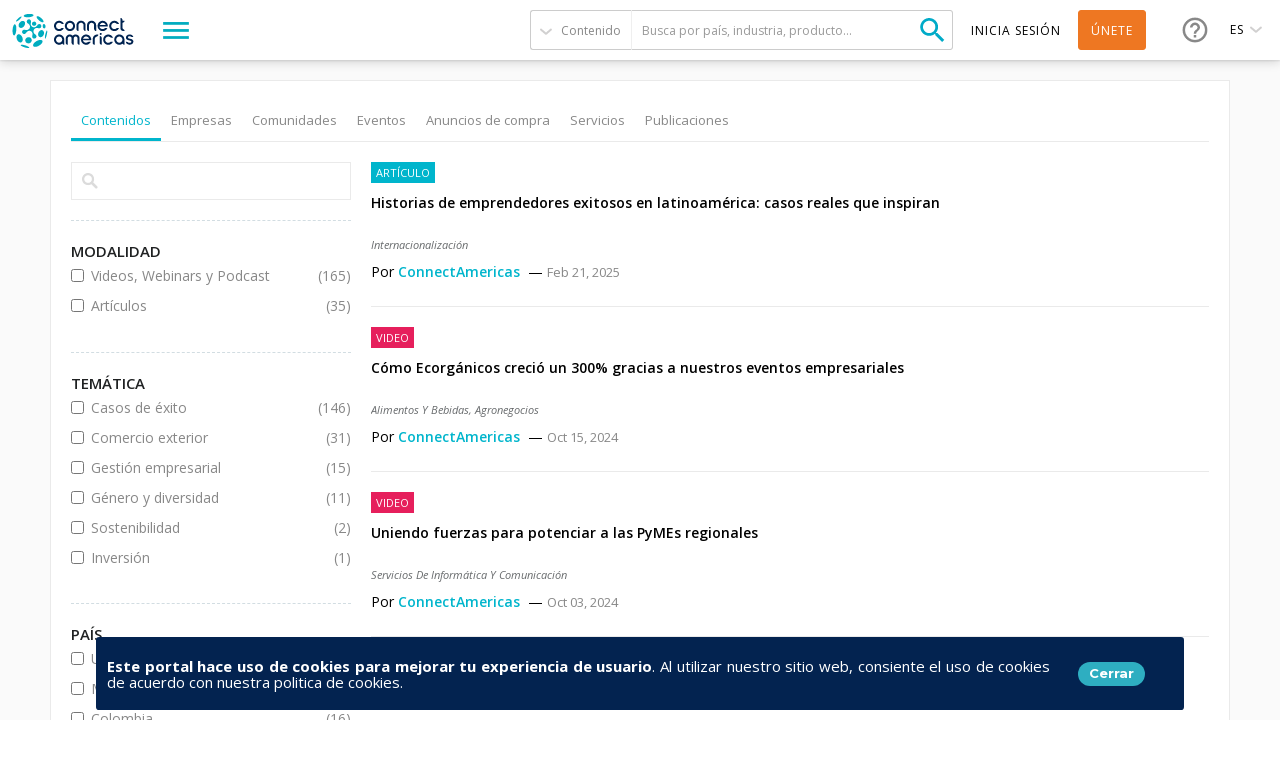

--- FILE ---
content_type: text/html; charset=utf-8
request_url: https://connectamericas.com/es/page/search?language=en?qt-search_tabs_container=0&f%5B0%5D=field_content_category%3A1940
body_size: 111128
content:

<!DOCTYPE html>
<html lang="es">
  <head>
                <!-- Google Tag Manager -->
      <script async src="https://www.googletagmanager.com/gtag/js?id=G-VNBSX226LK"></script>
        <script>
          window.dataLayer = window.dataLayer || [];
          function gtag(){dataLayer.push(arguments);}
          gtag('js', new Date());

          gtag('config', 'G-VNBSX226LK');
        </script>
      <!-- End Google Tag Manager -->
        
    <meta name="viewport" content="width=device-width, initial-scale=1.0, maximum-scale=1.0, minimum-scale=1.0, user-scalable=no" />
    <meta http-equiv="Content-Type" content="text/html; charset=utf-8" />
<meta http-equiv="x-dns-prefetch-control" content="on" />
<link rel="dns-prefetch" href="//cdn.connectamericas.com" />
<!--[if IE 9]>
<link rel="prefetch" href="//cdn.connectamericas.com" />
<![endif]-->
<meta property="og:title" content="Community for Businesses in Latin America and the Caribbean | ConnectAmericas" />
<meta property="og:url" content="https://connectamericas.com/es/page/search?language=en?qt-search_tabs_container=0&amp;f%5B0%5D=field_content_category%3A1940" />
<meta property="og:description" content="ConnectAmericas, the first social network for businesses in Latin America and the Caribbean dedicated to promoting international trade and investment" />
<meta property="og:image" content="https://connectamericas.com/sites/all/themes/connectamericas/images/social.png" />
<meta property="twitter:image" content="https://connectamericas.com/sites/all/themes/connectamericas/images/social.png" />
<meta property="twitter:card" content="summary" />
<meta name="generator" content="Drupal 7 (http://drupal.org)" />
<link rel="canonical" href="https://connectamericas.com/es/page/search" />
<link rel="shortlink" href="https://connectamericas.com/es/page/search" />
<script src="https://www.google.com/recaptcha/api.js?hl=es" async="async" defer="defer"></script>
<link rel="shortcut icon" href="https://cdn.connectamericas.com/sites/all/themes/connectamericas/favicon.ico" type="image/vnd.microsoft.icon" />
<meta name="robots" content="noindex, follow" />
    <title>Buscar | ConnectAmericas</title>

    
    <style type="text/css" media="all">
@import url("https://connectamericas.com/modules/system/system.base.css?t9ao85");
@import url("https://connectamericas.com/modules/system/system.menus.css?t9ao85");
@import url("https://connectamericas.com/modules/system/system.messages.css?t9ao85");
@import url("https://connectamericas.com/modules/system/system.theme.css?t9ao85");
</style>
<style type="text/css" media="all">
@import url("https://connectamericas.com/sites/all/modules/patches/comment_notify/comment_notify.css?t9ao85");
@import url("https://connectamericas.com/modules/comment/comment.css?t9ao85");
@import url("https://connectamericas.com/sites/all/modules/contrib/date/date_api/date.css?t9ao85");
@import url("https://connectamericas.com/sites/all/modules/contrib/date/date_popup/themes/datepicker.1.7.css?t9ao85");
@import url("https://connectamericas.com/modules/field/theme/field.css?t9ao85");
@import url("https://connectamericas.com/modules/node/node.css?t9ao85");
@import url("https://connectamericas.com/modules/user/user.css?t9ao85");
@import url("https://connectamericas.com/sites/all/modules/patches/views/css/views.css?t9ao85");
</style>
<style type="text/css" media="all">
@import url("https://connectamericas.com/sites/all/modules/custom/gmv_core/modules/gmv_company_management/css/gmv_company_management.css?t9ao85");
@import url("https://connectamericas.com/sites/all/modules/custom/gmv_core/modules/gmv_community_management/css/gmv_community_management.css?t9ao85");
@import url("https://connectamericas.com/sites/all/modules/custom/ca_core/modules/ca_event_registration/css/event_registration.css?t9ao85");
@import url("https://connectamericas.com/sites/all/modules/patches/ctools/css/ctools.css?t9ao85");
@import url("https://connectamericas.com/sites/all/modules/contrib/panels/css/panels.css?t9ao85");
@import url("https://connectamericas.com/sites/all/themes/connectamericas/layouts/ca_basic/ca_basic.css?t9ao85");
@import url("https://connectamericas.com/sites/all/themes/connectamericas/layouts/ca_search/ca_search.css?t9ao85");
@import url("https://connectamericas.com/sites/all/modules/contrib/search_api_autocomplete/search_api_autocomplete.css?t9ao85");
@import url("https://connectamericas.com/sites/all/modules/patches/views_infinite_scroll/css/views_infinite_scroll.css?t9ao85");
@import url("https://connectamericas.com/sites/all/modules/contrib/facetapi/facetapi.css?t9ao85");
@import url("https://connectamericas.com/sites/all/modules/patches/quicktabs/css/quicktabs.css?t9ao85");
@import url("https://connectamericas.com/sites/all/modules/patches/quicktabs/quicktabs_tabstyles/tabstyles/basic/basic.css?t9ao85");
</style>
<style type="text/css" media="all">
<!--/*--><![CDATA[/*><!--*/
#sliding-popup.sliding-popup-bottom{background:#0779BF;}#sliding-popup .popup-content #popup-text h2,#sliding-popup .popup-content #popup-text p{color:#ffffff !important;}

/*]]>*/-->
</style>
<style type="text/css" media="all">
@import url("https://connectamericas.com/sites/all/modules/contrib/eu_cookie_compliance/css/eu_cookie_compliance.css?t9ao85");
@import url("https://connectamericas.com/sites/all/themes/connectamericas/css/password-reset.css?t9ao85");
@import url("https://connectamericas.com/sites/all/modules/custom/ca_core/libs/jReject/css/jquery.reject.css?t9ao85");
@import url("https://connectamericas.com/sites/all/themes/connectamericas/css/terms_and_conditions_modal.css?t9ao85");
@import url("https://connectamericas.com/sites/all/themes/connectamericas/css/niftyWindow/nifty.css?t9ao85");
@import url("https://connectamericas.com/sites/all/themes/connectamericas/css/contactUs.css?t9ao85");
@import url("https://connectamericas.com/sites/all/modules/patches/lang_dropdown/msdropdown/dd.css?t9ao85");
@import url("https://connectamericas.com/sites/all/modules/custom/ca_core/modules/ca_users/css/gigya.css?t9ao85");
@import url("https://connectamericas.com/sites/all/themes/corporatecleanchild/css/1180.css?t9ao85");
@import url("https://connectamericas.com/sites/all/themes/corporatecleanchild/css/social_profile.css?t9ao85");
@import url("https://connectamericas.com/sites/all/themes/corporatecleanchild/css/jquery.tooltip.css?t9ao85");
@import url("https://connectamericas.com/sites/all/themes/corporatecleanchild/css/chosen/chosen.css?t9ao85");
@import url("https://connectamericas.com/sites/all/themes/connectamericas/css/search.css?t9ao85");
</style>
<style type="text/css" media="all">
@import url("https://connectamericas.com/sites/all/themes/connectamericas/css/main.css?t9ao85");
</style>
        <script type="text/javascript" src="https://cdn.connectamericas.com/sites/all/modules/contrib/jquery_update/replace/jquery/1.8/jquery.min.js?v=1.8.2"></script>
<script type="text/javascript" src="https://cdn.connectamericas.com/misc/jquery-extend-3.4.0.js?v=1.8.2"></script>
<script type="text/javascript" src="https://cdn.connectamericas.com/misc/jquery-html-prefilter-3.5.0-backport.js?v=1.8.2"></script>
<script type="text/javascript" src="https://cdn.connectamericas.com/misc/jquery.once.js?v=1.2"></script>
<script type="text/javascript" src="https://cdn.connectamericas.com/misc/drupal.js?t9ao85"></script>
<script type="text/javascript" src="https://cdn.connectamericas.com/sites/all/modules/contrib/jquery_update/replace/ui/external/jquery.cookie.js?v=67fb34f6a866c40d0570"></script>
<script type="text/javascript" src="https://cdn.connectamericas.com/sites/all/modules/contrib/jquery_update/replace/misc/jquery.form.min.js?v=2.69"></script>
<script type="text/javascript" src="https://cdn.connectamericas.com/misc/ajax.js?v=7.94"></script>
<script type="text/javascript" src="https://cdn.connectamericas.com/sites/all/modules/contrib/jquery_update/js/jquery_update.js?v=0.0.1"></script>
<script type="text/javascript" src="https://cdn.connectamericas.com/misc/progress.js?t9ao85"></script>
<script type="text/javascript" src="https://cdn.connectamericas.com/sites/default/files/languages/es_smYMmNfPnEgqOXHJSRbbsz-8io0asZI3L_RqKryyxdE.js?t9ao85"></script>
<script type="text/javascript" src="https://cdn.connectamericas.com/sites/all/modules/custom/ca_core/modules/ca_event_registration/js/js.cookie.js?t9ao85"></script>
<script type="text/javascript" src="https://cdn.connectamericas.com/sites/all/modules/custom/ca_core/modules/ca_event_registration/js/event_registration.js?t9ao85"></script>
<script type="text/javascript" src="https://cdn.connectamericas.com/sites/all/modules/custom/ca_core/modules/ca_recommendations/js/ca_tracking.js?t9ao85"></script>
<script type="text/javascript">
<!--//--><![CDATA[//><!--
window.TRACKER_API_ENDPOINT = "https://t.connectamericas.com";
//--><!]]>
</script>
<script type="text/javascript" src="https://t.connectamericas.com/js/client.js"></script>
<script type="text/javascript" src="https://cdn.connectamericas.com/sites/all/modules/contrib/jcaption/jcaption.js?t9ao85"></script>
<script type="text/javascript" src="https://cdn.connectamericas.com/sites/all/modules/contrib/custom_search/js/custom_search.js?t9ao85"></script>
<script type="text/javascript" src="https://cdn.connectamericas.com/misc/autocomplete.js?v=7.94"></script>
<script type="text/javascript" src="https://cdn.connectamericas.com/sites/all/modules/patches/views_infinite_scroll/js/jquery.autopager-1.0.0.js?t9ao85"></script>
<script type="text/javascript" src="https://cdn.connectamericas.com/sites/all/modules/contrib/search_api_autocomplete/search_api_autocomplete.js?t9ao85"></script>
<script type="text/javascript" src="https://cdn.connectamericas.com/sites/all/modules/patches/views_infinite_scroll/js/views_infinite_scroll.js?t9ao85"></script>
<script type="text/javascript">
<!--//--><![CDATA[//><!--
var rData2 = [{"nid":"561378","tnid":"0","type":"idb_article","title":"Historias de emprendedores exitosos en latinoam\u00e9rica: casos reales que inspiran"},{"nid":"553584","tnid":"0","type":"video","title":"C\u00f3mo Ecorg\u00e1nicos creci\u00f3 un 300% gracias a nuestros eventos empresariales"},{"nid":"552770","tnid":"0","type":"video","title":"Uniendo fuerzas para potenciar a las PyMEs regionales"},{"nid":"549864","tnid":"0","type":"video","title":"C\u00f3mo Na'kau Chocolates se Convirti\u00f3 en un Caso de \u00c9xito en LAC Flavors 2024"},{"nid":"546826","tnid":"0","type":"video","title":"Desde Panam\u00e1 para el mundo a trav\u00e9s de Mujeres ConnectAmericas: Conoce a Q Cheff"},{"nid":"448521","tnid":"448518","type":"video","title":"Sesi\u00f3n de Inspiraci\u00f3n: Pepa Pombo"},{"nid":"448453","tnid":"448440","type":"video","title":"Sesi\u00f3n de Inspiraci\u00f3n: Mar\u00eda Victoria Ria\u00f1o"},{"nid":"258602","tnid":"0","type":"video","title":"Lecciones de emprendimiento y liderazgo para empresarias con Eva Hughes"},{"nid":"237319","tnid":"0","type":"video","title":"WEBINAR: Venture Academy: Mi camino como emprendedora: aprendizajes y recomendaciones"},{"nid":"233512","tnid":"0","type":"video","title":"WEBINAR: Liderazgo y comunicaci\u00f3n de alto impacto en la era virtual"}];
//--><!]]>
</script>
<script type="text/javascript" src="https://cdn.connectamericas.com/sites/all/modules/contrib/facetapi/facetapi.js?t9ao85"></script>
<script type="text/javascript" src="https://cdn.connectamericas.com/sites/all/modules/patches/quicktabs/js/quicktabs.js?t9ao85"></script>
<script type="text/javascript">
<!--//--><![CDATA[//><!--
var currentSearchTab = 0
//--><!]]>
</script>
<script type="text/javascript">
<!--//--><![CDATA[//><!--
var rData = {"user_id":0,"user_email":"","session_id":"","search_term":"","filters":["field_content_category:1940"]};
//--><!]]>
</script>
<script type="text/javascript">
<!--//--><![CDATA[//><!--
var searchPageBaseURL = "https://connectamericas.com/es/page/search";
//--><!]]>
</script>
<script type="text/javascript" src="https://cdn.connectamericas.com/sites/all/modules/custom/ca_core/libs/jReject/js/jquery.reject.js?t9ao85"></script>
<script type="text/javascript" src="https://cdn.connectamericas.com/sites/all/modules/custom/ca_core/js/responsive_header.js?t9ao85"></script>
<script type="text/javascript">
<!--//--><![CDATA[//><!--
var currentSearchTab = 0
//--><!]]>
</script>
<script type="text/javascript" src="https://cdn.connectamericas.com/sites/all/modules/custom/ca_core/js/custom_search.js?t9ao85"></script>
<script type="text/javascript" src="https://cdn.connectamericas.com/sites/all/modules/custom/ca_core/js/ca_utils.js?t9ao85"></script>
<script type="text/javascript" src="https://cdn.connectamericas.com/sites/all/themes/connectamericas/js/niftyWindow/modernizr.custom.js?t9ao85"></script>
<script type="text/javascript" src="https://cdn.connectamericas.com/sites/all/modules/custom/ca_core/js/custom_modal.js?t9ao85"></script>
<script type="text/javascript" src="https://cdn.connectamericas.com/sites/all/themes/connectamericas/js/niftyWindow/classie.js?t9ao85"></script>
<script type="text/javascript" src="https://cdn.connectamericas.com/sites/all/themes/connectamericas/js/niftyWindow/cssParser.js?t9ao85"></script>
<script type="text/javascript" src="https://cdn.connectamericas.com/sites/all/themes/connectamericas/js/niftyWindow/css-filters-polyfill.js?t9ao85"></script>
<script type="text/javascript" src="https://cdn.connectamericas.com/sites/all/themes/connectamericas/js/customscripts.js?t9ao85"></script>
<script type="text/javascript" src="https://cdn.connectamericas.com/sites/all/modules/patches/lang_dropdown/msdropdown/jquery.dd.js?t9ao85"></script>
<script type="text/javascript" src="https://cdn.connectamericas.com/sites/all/modules/custom/ca_core/js/language_selector.js?t9ao85"></script>
<script type="text/javascript" src="https://cdn.connectamericas.com/sites/all/modules/custom/ca_core/modules/ca_users/js/ca_users.js?t9ao85"></script>
<script type="text/javascript" src="https://cdn.connectamericas.com/sites/all/themes/corporatecleanchild/js/jquery.tooltip.js?t9ao85"></script>
<script type="text/javascript" src="https://cdn.connectamericas.com/sites/all/themes/corporatecleanchild/js/chosen/chosen.jquery.js?t9ao85"></script>
<script type="text/javascript">
<!--//--><![CDATA[//><!--
var MessageBirdChatWidgetSettings={widgetId:"fc371d9f-c4cc-4b43-abb8-2c895befbe46",initializeOnLoad:true,};!function(){"use strict";if(Boolean(document.getElementById("live-chat-widget-script")))console.error("MessageBirdChatWidget: Snippet loaded twice on page");else{var e,t;window.MessageBirdChatWidget={},window.MessageBirdChatWidget.queue=[];for(var i=["init","setConfig","toggleChat","identify","hide","on","shutdown"],n=function(){var e=i[d];window.MessageBirdChatWidget[e]=function(){for(var t=arguments.length,i=new Array(t),n=0;n<t;n++)i[n]=arguments[n];window.MessageBirdChatWidget.queue.push([[e,i]])}},d=0;d<i.length;d++)n();var a=(null===(e=window)||void 0===e||null===(t=e.MessageBirdChatWidgetSettings)||void 0===t?void 0:t.widgetId)||"",o=function(){var e,t=document.createElement("script");t.type="text/javascript",t.src="https://livechat.messagebird.com/bootstrap.js?widgetId=".concat(a),t.async=!0,t.id="live-chat-widget-script";var i=document.getElementsByTagName("script")[0];null==i||null===(e=i.parentNode)||void 0===e||e.insertBefore(t,i)};"complete"===document.readyState?o():window.attachEvent?window.attachEvent("onload",o):window.addEventListener("load",o,!1)}}();window.MessageBirdChatWidget.on('ready', () => {window.MessageBirdChatWidget.setAttributes({logged_in:false,language:'es'});});
//--><!]]>
</script>
<script type="text/javascript">
<!--//--><![CDATA[//><!--
var MessageBirdChatWidgetSettings={widgetId:"fc371d9f-c4cc-4b43-abb8-2c895befbe46",initializeOnLoad:true,};!function(){"use strict";if(Boolean(document.getElementById("live-chat-widget-script")))console.error("MessageBirdChatWidget: Snippet loaded twice on page");else{var e,t;window.MessageBirdChatWidget={},window.MessageBirdChatWidget.queue=[];for(var i=["init","setConfig","toggleChat","identify","hide","on","shutdown"],n=function(){var e=i[d];window.MessageBirdChatWidget[e]=function(){for(var t=arguments.length,i=new Array(t),n=0;n<t;n++)i[n]=arguments[n];window.MessageBirdChatWidget.queue.push([[e,i]])}},d=0;d<i.length;d++)n();var a=(null===(e=window)||void 0===e||null===(t=e.MessageBirdChatWidgetSettings)||void 0===t?void 0:t.widgetId)||"",o=function(){var e,t=document.createElement("script");t.type="text/javascript",t.src="https://livechat.messagebird.com/bootstrap.js?widgetId=".concat(a),t.async=!0,t.id="live-chat-widget-script";var i=document.getElementsByTagName("script")[0];null==i||null===(e=i.parentNode)||void 0===e||e.insertBefore(t,i)};"complete"===document.readyState?o():window.attachEvent?window.attachEvent("onload",o):window.addEventListener("load",o,!1)}}();window.MessageBirdChatWidget.on('ready', () => {window.MessageBirdChatWidget.setAttributes({logged_in:false,language:'es'});});
//--><!]]>
</script>
<script type="text/javascript" src="https://cdn.connectamericas.com/sites/all/themes/connectamericas/js/common.js?t9ao85"></script>
<script type="text/javascript" src="https://cdn.connectamericas.com/sites/all/themes/connectamericas/js/ca_menu_desktop.js?t9ao85"></script>
<script type="text/javascript">
<!--//--><![CDATA[//><!--
jQuery.extend(Drupal.settings, {"basePath":"\/","pathPrefix":"es\/","setHasJsCookie":0,"ajaxPageState":{"theme":"connectamericas","theme_token":"hI96m8wY0okji1WSZ1Alj9T8KAYGVOtoG53s3MjZP7E","jquery_version":"1.8","js":{"sites\/all\/modules\/contrib\/eu_cookie_compliance\/js\/eu_cookie_compliance.js":1,"sites\/all\/themes\/connectamericas\/js\/search_page.js":1,"sites\/all\/modules\/contrib\/jquery_update\/replace\/jquery\/1.8\/jquery.min.js":1,"misc\/jquery-extend-3.4.0.js":1,"misc\/jquery-html-prefilter-3.5.0-backport.js":1,"misc\/jquery.once.js":1,"misc\/drupal.js":1,"sites\/all\/modules\/contrib\/jquery_update\/replace\/ui\/external\/jquery.cookie.js":1,"sites\/all\/modules\/contrib\/jquery_update\/replace\/misc\/jquery.form.min.js":1,"misc\/ajax.js":1,"sites\/all\/modules\/contrib\/jquery_update\/js\/jquery_update.js":1,"misc\/progress.js":1,"public:\/\/languages\/es_smYMmNfPnEgqOXHJSRbbsz-8io0asZI3L_RqKryyxdE.js":1,"sites\/all\/modules\/custom\/ca_core\/modules\/ca_event_registration\/js\/js.cookie.js":1,"sites\/all\/modules\/custom\/ca_core\/modules\/ca_event_registration\/js\/event_registration.js":1,"sites\/all\/modules\/custom\/ca_core\/modules\/ca_recommendations\/js\/ca_tracking.js":1,"0":1,"https:\/\/t.connectamericas.com\/js\/client.js":1,"sites\/all\/modules\/contrib\/jcaption\/jcaption.js":1,"sites\/all\/modules\/contrib\/custom_search\/js\/custom_search.js":1,"misc\/autocomplete.js":1,"sites\/all\/modules\/patches\/views_infinite_scroll\/js\/jquery.autopager-1.0.0.js":1,"sites\/all\/modules\/contrib\/search_api_autocomplete\/search_api_autocomplete.js":1,"sites\/all\/modules\/patches\/views_infinite_scroll\/js\/views_infinite_scroll.js":1,"1":1,"sites\/all\/modules\/contrib\/facetapi\/facetapi.js":1,"sites\/all\/modules\/patches\/quicktabs\/js\/quicktabs.js":1,"2":1,"3":1,"4":1,"sites\/all\/modules\/custom\/ca_core\/libs\/jReject\/js\/jquery.reject.js":1,"sites\/all\/modules\/custom\/ca_core\/js\/responsive_header.js":1,"5":1,"sites\/all\/modules\/custom\/ca_core\/js\/custom_search.js":1,"sites\/all\/modules\/custom\/ca_core\/js\/ca_utils.js":1,"sites\/all\/themes\/connectamericas\/js\/niftyWindow\/modernizr.custom.js":1,"sites\/all\/modules\/custom\/ca_core\/js\/custom_modal.js":1,"sites\/all\/themes\/connectamericas\/js\/niftyWindow\/classie.js":1,"sites\/all\/themes\/connectamericas\/js\/niftyWindow\/cssParser.js":1,"sites\/all\/themes\/connectamericas\/js\/niftyWindow\/css-filters-polyfill.js":1,"sites\/all\/themes\/connectamericas\/js\/customscripts.js":1,"sites\/all\/modules\/patches\/lang_dropdown\/msdropdown\/jquery.dd.js":1,"sites\/all\/modules\/custom\/ca_core\/js\/language_selector.js":1,"sites\/all\/modules\/custom\/ca_core\/modules\/ca_users\/js\/ca_users.js":1,"sites\/all\/themes\/corporatecleanchild\/js\/jquery.tooltip.js":1,"sites\/all\/themes\/corporatecleanchild\/js\/chosen\/chosen.jquery.js":1,"6":1,"7":1,"sites\/all\/themes\/connectamericas\/js\/common.js":1,"sites\/all\/themes\/connectamericas\/js\/ca_menu_desktop.js":1},"css":{"modules\/system\/system.base.css":1,"modules\/system\/system.menus.css":1,"modules\/system\/system.messages.css":1,"modules\/system\/system.theme.css":1,"sites\/all\/modules\/patches\/comment_notify\/comment_notify.css":1,"sites\/all\/modules\/custom\/ca_core\/modules\/ca_enko_integration\/css\/ca_enko_integration.css":1,"modules\/comment\/comment.css":1,"sites\/all\/modules\/contrib\/date\/date_api\/date.css":1,"sites\/all\/modules\/contrib\/date\/date_popup\/themes\/datepicker.1.7.css":1,"modules\/field\/theme\/field.css":1,"modules\/node\/node.css":1,"modules\/search\/search.css":1,"modules\/user\/user.css":1,"sites\/all\/modules\/patches\/views\/css\/views.css":1,"sites\/all\/modules\/custom\/gmv_core\/modules\/gmv_company_management\/css\/gmv_company_management.css":1,"sites\/all\/modules\/custom\/gmv_core\/modules\/gmv_community_management\/css\/gmv_community_management.css":1,"sites\/all\/modules\/custom\/ca_core\/modules\/ca_event_registration\/css\/event_registration.css":1,"sites\/all\/modules\/patches\/ctools\/css\/ctools.css":1,"sites\/all\/modules\/contrib\/panels\/css\/panels.css":1,"sites\/all\/themes\/connectamericas\/layouts\/ca_basic\/ca_basic.css":1,"sites\/all\/themes\/connectamericas\/layouts\/ca_search\/ca_search.css":1,"sites\/all\/modules\/contrib\/search_api_autocomplete\/search_api_autocomplete.css":1,"sites\/all\/modules\/patches\/views_infinite_scroll\/css\/views_infinite_scroll.css":1,"sites\/all\/modules\/contrib\/facetapi\/facetapi.css":1,"sites\/all\/modules\/patches\/quicktabs\/css\/quicktabs.css":1,"sites\/all\/modules\/patches\/quicktabs\/quicktabs_tabstyles\/tabstyles\/basic\/basic.css":1,"0":1,"sites\/all\/modules\/contrib\/eu_cookie_compliance\/css\/eu_cookie_compliance.css":1,"sites\/all\/themes\/connectamericas\/css\/password-reset.css":1,"sites\/all\/modules\/custom\/ca_core\/libs\/jReject\/css\/jquery.reject.css":1,"sites\/all\/themes\/connectamericas\/css\/terms_and_conditions_modal.css":1,"sites\/all\/themes\/connectamericas\/css\/niftyWindow\/nifty.css":1,"sites\/all\/themes\/connectamericas\/css\/contactUs.css":1,"sites\/all\/modules\/patches\/lang_dropdown\/msdropdown\/dd.css":1,"sites\/all\/modules\/custom\/ca_core\/modules\/ca_users\/css\/gigya.css":1,"sites\/all\/themes\/corporatecleanchild\/css\/1180.css":1,"sites\/all\/themes\/corporatecleanchild\/css\/social_profile.css":1,"sites\/all\/themes\/corporatecleanchild\/css\/jquery.tooltip.css":1,"sites\/all\/themes\/corporatecleanchild\/css\/chosen\/chosen.css":1,"sites\/all\/themes\/connectamericas\/css\/search.css":1,"sites\/all\/themes\/connectamericas\/css\/main.css":1}},"ca_event_registration":{"userLoggedIn":false},"ca_users":{"update_profile_path":"https:\/\/connectamericas.com\/users\/update_profile","validate_user_email_path":"https:\/\/connectamericas.com\/users\/validate_email","ssoServiceUrl":"https:\/\/sso.connectamericas.com"},"gmv_utils":{"iconModal":"https:\/\/connectamericas.com\/sites\/all\/themes\/corporatecleanchild\/images\/359.GIF"},"jcaption":{"jcaption_selectors":["img.caption"],"jcaption_alt_title":"title","jcaption_requireText":1,"jcaption_copyStyle":1,"jcaption_removeStyle":1,"jcaption_removeClass":1,"jcaption_removeAlign":1,"jcaption_copyAlignmentToClass":0,"jcaption_copyFloatToClass":1,"jcaption_copyClassToClass":1,"jcaption_autoWidth":1,"jcaption_keepLink":0,"jcaption_styleMarkup":"","jcaption_animate":0,"jcaption_showDuration":"200","jcaption_hideDuration":"200"},"custom_search":{"form_target":"_self","solr":0},"urlIsAjaxTrusted":{"\/es\/page\/search":true,"\/es\/quicktabs\/ajax\/search_tabs_container\/0\/block\/panels_mini_delta_tab_content_search\/1":true,"\/es\/quicktabs\/ajax\/search_tabs_container\/1\/block\/panels_mini_delta_company_tabs\/1":true,"\/es\/quicktabs\/ajax\/search_tabs_container\/3\/block\/panels_mini_delta_tab_community_search\/1":true,"\/es\/quicktabs\/ajax\/search_tabs_container\/4\/block\/panels_mini_delta_tab_event_search\/1":true,"\/es\/quicktabs\/ajax\/search_tabs_container\/5\/block\/panels_mini_delta_tab_business_opportunity_search\/1":true,"\/es\/quicktabs\/ajax\/search_tabs_container\/6\/block\/panels_mini_delta_tab_service_search\/1":true,"\/es\/quicktabs\/ajax\/search_tabs_container\/7\/block\/panels_mini_delta_tab_publications_search\/1":true,"\/es\/system\/ajax":true,"\/es\/page\/search?language=en?qt-search_tabs_container=0\u0026f%5B0%5D=field_content_category%3A1940":true},"views_infinite_scroll":[{"view_name":"search_content","display":"page","pager_selector":"ul.pager","next_selector":"li.pager-next a:first","content_selector":"div.view-content","items_selector":".views-row","img_path":"https:\/\/connectamericas.com\/sites\/all\/modules\/patches\/views_infinite_scroll\/images\/ajax-loader.gif"}],"facetapi":{"facets":[{"limit":"20","id":"facetapi-facet-search-apidefault-node-index-block-nid","searcher":"search_api@default_node_index","realmName":"block","facetName":"nid","queryType":null,"widget":"facetapi_links","showMoreText":"Show more","showFewerText":"Show fewer"},{"limit":"10","id":"facetapi-facet-search-apidefault-node-index-block-field-ca-format","searcher":"search_api@default_node_index","realmName":"block","facetName":"field_ca_format","queryType":null,"widget":"facetapi_checkbox_links","showMoreText":"Show more","showFewerText":"Show fewer","makeCheckboxes":1},{"limit":"10","id":"facetapi-facet-search-apidefault-node-index-block-field-ca-thematic","searcher":"search_api@default_node_index","realmName":"block","facetName":"field_ca_thematic","queryType":null,"widget":"facetapi_checkbox_links","showMoreText":"Show more","showFewerText":"Show fewer","makeCheckboxes":1},{"limit":"20","id":"facetapi-facet-search-apidefault-node-index-block-field-textiles-article-category","searcher":"search_api@default_node_index","realmName":"block","facetName":"field_textiles_article_category","queryType":null,"widget":"facetapi_checkbox_links","showMoreText":"Show more","showFewerText":"Show fewer","makeCheckboxes":1},{"limit":"20","id":"facetapi-facet-search-apidefault-node-index-block-field-bo-is-idb-project","searcher":"search_api@default_node_index","realmName":"block","facetName":"field_bo_is_idb_project","queryType":null,"widget":"facetapi_checkbox_links","showMoreText":"Show more","showFewerText":"Show fewer","makeCheckboxes":1},{"limit":20,"id":"facetapi-facet-search-apidefault-node-index-block-field-bo-keywords","searcher":"search_api@default_node_index","realmName":"block","facetName":"field_bo_keywords","queryType":null,"widget":"facetapi_links","showMoreText":"Show more","showFewerText":"Show fewer"},{"limit":"20","id":"facetapi-facet-search-apidefault-node-index-block-field-bo-publish-date","searcher":"search_api@default_node_index","realmName":"block","facetName":"field_bo_publish_date","queryType":"date","widget":"date_range","showMoreText":"Show more","showFewerText":"Show fewer"},{"limit":20,"id":"facetapi-facet-search-apidefault-node-index-block-field-bo-hscodes","searcher":"search_api@default_node_index","realmName":"block","facetName":"field_bo_hscodes","queryType":null,"widget":"facetapi_links","showMoreText":"Show more","showFewerText":"Show fewer"},{"limit":"20","id":"facetapi-facet-search-apidefault-node-index-block-field-category-community","searcher":"search_api@default_node_index","realmName":"block","facetName":"field_category_community","queryType":null,"widget":"facetapi_checkbox_links","showMoreText":"Show more","showFewerText":"Show fewer","makeCheckboxes":1},{"limit":"5","id":"facetapi-facet-search-apidefault-node-index-block-field-other-lines-of-business-co","searcher":"search_api@default_node_index","realmName":"block","facetName":"field_other_lines_of_business_co","queryType":null,"widget":"facetapi_checkbox_links","showMoreText":"Show more","showFewerText":"Show fewer","makeCheckboxes":1},{"limit":"10","id":"facetapi-facet-search-apidefault-node-index-block-field-community-country","searcher":"search_api@default_node_index","realmName":"block","facetName":"field_community_country","queryType":null,"widget":"facetapi_checkbox_links","showMoreText":"Show more","showFewerText":"Show fewer","makeCheckboxes":1},{"limit":"10","id":"facetapi-facet-search-apidefault-node-index-block-field-country","searcher":"search_api@default_node_index","realmName":"block","facetName":"field_country","queryType":null,"widget":"facetapi_checkbox_links","showMoreText":"Show more","showFewerText":"Show fewer","makeCheckboxes":1},{"limit":20,"id":"facetapi-facet-search-apidefault-node-index-block-field-community-keywords","searcher":"search_api@default_node_index","realmName":"block","facetName":"field_community_keywords","queryType":null,"widget":"facetapi_links","showMoreText":"Show more","showFewerText":"Show fewer"},{"limit":"5","id":"facetapi-facet-search-apidefault-node-index-block-field-author","searcher":"search_api@default_node_index","realmName":"block","facetName":"field_author","queryType":null,"widget":"facetapi_checkbox_links","showMoreText":"Show more","showFewerText":"Show fewer","makeCheckboxes":1},{"limit":"10","id":"facetapi-facet-search-apidefault-node-index-block-field-content-category","searcher":"search_api@default_node_index","realmName":"block","facetName":"field_content_category","queryType":null,"widget":"facetapi_checkbox_links","showMoreText":"Show more","showFewerText":"Show fewer","makeCheckboxes":1},{"limit":"5","id":"facetapi-facet-search-apidefault-node-index-block-field-service-country-text","searcher":"search_api@default_node_index","realmName":"block","facetName":"field_service_country_text","queryType":null,"widget":"facetapi_checkbox_links","showMoreText":"Show more","showFewerText":"Show fewer","makeCheckboxes":1},{"limit":20,"id":"facetapi-facet-search-apidefault-node-index-block-field-service-keywords","searcher":"search_api@default_node_index","realmName":"block","facetName":"field_service_keywords","queryType":null,"widget":"facetapi_links","showMoreText":"Show more","showFewerText":"Show fewer"},{"limit":"20","id":"facetapi-facet-search-apidefault-node-index-block-field-financiamiento-para-empres","searcher":"search_api@default_node_index","realmName":"block","facetName":"field_financiamiento_para_empres","queryType":null,"widget":"facetapi_checkbox_links","showMoreText":"Show more","showFewerText":"Show fewer","makeCheckboxes":1},{"limit":20,"id":"facetapi-facet-search-apidefault-node-index-block-field-video-keywords","searcher":"search_api@default_node_index","realmName":"block","facetName":"field_video_keywords","queryType":null,"widget":"facetapi_links","showMoreText":"Show more","showFewerText":"Show fewer"},{"limit":"20","id":"facetapi-facet-search-apidefault-node-index-block-authorname","searcher":"search_api@default_node_index","realmName":"block","facetName":"author:name","queryType":null,"widget":"facetapi_checkbox_links","showMoreText":"Show more","showFewerText":"Show fewer","makeCheckboxes":1},{"limit":20,"id":"facetapi-facet-search-apidefault-node-index-block-field-country-companyiso2","searcher":"search_api@default_node_index","realmName":"block","facetName":"field_country_company:iso2","queryType":null,"widget":"facetapi_links","showMoreText":"Show more","showFewerText":"Show fewer"},{"limit":20,"id":"facetapi-facet-search-apidefault-node-index-block-field-organization-typename","searcher":"search_api@default_node_index","realmName":"block","facetName":"field_organization_type:name","queryType":null,"widget":"facetapi_links","showMoreText":"Show more","showFewerText":"Show fewer"},{"limit":"20","id":"facetapi-facet-search-apidefault-node-index-block-field-company-industry-taxname","searcher":"search_api@default_node_index","realmName":"block","facetName":"field_company_industry_tax:name","queryType":null,"widget":"facetapi_checkbox_links","showMoreText":"Show more","showFewerText":"Show fewer","makeCheckboxes":1},{"limit":"10","id":"facetapi-facet-search-apidefault-node-index-block-field-bo-industry","searcher":"search_api@default_node_index","realmName":"block","facetName":"field_bo_industry","queryType":null,"widget":"facetapi_checkbox_links","showMoreText":"Show more","showFewerText":"Show fewer","makeCheckboxes":1},{"limit":"10","id":"facetapi-facet-search-apidefault-node-index-block-field-bo-country","searcher":"search_api@default_node_index","realmName":"block","facetName":"field_bo_country","queryType":null,"widget":"facetapi_checkbox_links","showMoreText":"Show more","showFewerText":"Show fewer","makeCheckboxes":1},{"limit":"20","id":"facetapi-facet-search-apidefault-node-index-block-type","searcher":"search_api@default_node_index","realmName":"block","facetName":"type","queryType":null,"widget":"facetapi_checkbox_links","showMoreText":"Show more","showFewerText":"Show fewer","makeCheckboxes":1},{"limit":"20","id":"facetapi-facet-search-apidefault-node-index-block-field-organization-type","searcher":"search_api@default_node_index","realmName":"block","facetName":"field_organization_type","queryType":null,"widget":"facetapi_checkbox_links","showMoreText":"Show more","showFewerText":"Show fewer","makeCheckboxes":1},{"limit":"5","id":"facetapi-facet-search-apidefault-node-index-block-field-company-industry-tax","searcher":"search_api@default_node_index","realmName":"block","facetName":"field_company_industry_tax","queryType":null,"widget":"facetapi_checkbox_links","showMoreText":"Show more","showFewerText":"Show fewer","makeCheckboxes":1},{"limit":20,"id":"facetapi-facet-search-apidefault-node-index-block-field-province-state-departament","searcher":"search_api@default_node_index","realmName":"block","facetName":"field_province_state_departament","queryType":null,"widget":"facetapi_links","showMoreText":"Show more","showFewerText":"Show fewer"},{"limit":20,"id":"facetapi-facet-search-apidefault-node-index-block-field-employees-company","searcher":"search_api@default_node_index","realmName":"block","facetName":"field_employees_company","queryType":null,"widget":"facetapi_links","showMoreText":"Show more","showFewerText":"Show fewer"},{"limit":"5","id":"facetapi-facet-search-apidefault-node-index-block-field-countrytext-company","searcher":"search_api@default_node_index","realmName":"block","facetName":"field_countrytext_company","queryType":null,"widget":"facetapi_checkbox_links","showMoreText":"Show more","showFewerText":"Show fewer","makeCheckboxes":1},{"limit":"10","id":"facetapi-facet-search-apidefault-node-index-block-field-bo-countries","searcher":"search_api@default_node_index","realmName":"block","facetName":"field_bo_countries","queryType":null,"widget":"facetapi_checkbox_links","showMoreText":"Show more","showFewerText":"Show fewer","makeCheckboxes":1},{"limit":"20","id":"facetapi-facet-search-apidefault-node-index-block-field-gov-supplier-company","searcher":"search_api@default_node_index","realmName":"block","facetName":"field_gov_supplier_company","queryType":null,"widget":"facetapi_checkbox_links","showMoreText":"Show more","showFewerText":"Show fewer","makeCheckboxes":1},{"limit":"20","id":"facetapi-facet-search-apidefault-node-index-block-field-company-textiles-category","searcher":"search_api@default_node_index","realmName":"block","facetName":"field_company_textiles_category","queryType":null,"widget":"facetapi_checkbox_links","showMoreText":"Show more","showFewerText":"Show fewer","makeCheckboxes":1},{"limit":"20","id":"facetapi-facet-search-apidefault-node-index-block-field-company-badge-indigenous","searcher":"search_api@default_node_index","realmName":"block","facetName":"field_company_badge_indigenous","queryType":null,"widget":"facetapi_checkbox_links","showMoreText":"Show more","showFewerText":"Show fewer","makeCheckboxes":1},{"limit":"20","id":"facetapi-facet-search-apidefault-node-index-block-field-event-init-date","searcher":"search_api@default_node_index","realmName":"block","facetName":"field_event_init_date","queryType":"date","widget":"date_range","showMoreText":"Show more","showFewerText":"Show fewer"},{"limit":"20","id":"facetapi-facet-search-apidefault-node-index-block-field-company-badge-export-servi","searcher":"search_api@default_node_index","realmName":"block","facetName":"field_company_badge_export_servi","queryType":null,"widget":"facetapi_checkbox_links","showMoreText":"Show more","showFewerText":"Show fewer","makeCheckboxes":1},{"limit":"5","id":"facetapi-facet-search-apidefault-node-index-block-field-countrytext-event","searcher":"search_api@default_node_index","realmName":"block","facetName":"field_countrytext_event","queryType":null,"widget":"facetapi_checkbox_links","showMoreText":"Show more","showFewerText":"Show fewer","makeCheckboxes":1},{"limit":20,"id":"facetapi-facet-search-apidefault-node-index-block-field-ca-keywords","searcher":"search_api@default_node_index","realmName":"block","facetName":"field_ca_keywords","queryType":null,"widget":"facetapi_links","showMoreText":"Show more","showFewerText":"Show fewer"},{"limit":"10","id":"facetapi-facet-search-apidefault-node-index-block-field-event-country-tx","searcher":"search_api@default_node_index","realmName":"block","facetName":"field_event_country_tx","queryType":null,"widget":"facetapi_checkbox_links","showMoreText":"Show more","showFewerText":"Show fewer","makeCheckboxes":1},{"limit":"20","id":"facetapi-facet-search-apidefault-node-index-block-field-event-modality","searcher":"search_api@default_node_index","realmName":"block","facetName":"field_event_modality","queryType":null,"widget":"facetapi_checkbox_links","showMoreText":"Show more","showFewerText":"Show fewer","makeCheckboxes":1},{"limit":20,"id":"facetapi-facet-search-apidefault-node-index-block-field-textiles-event-modality","searcher":"search_api@default_node_index","realmName":"block","facetName":"field_textiles_event_modality","queryType":null,"widget":"facetapi_links","showMoreText":"Show more","showFewerText":"Show fewer"},{"limit":"10","id":"facetapi-facet-search-apidefault-node-index-block-field-author-entity","searcher":"search_api@default_node_index","realmName":"block","facetName":"field_author_entity","queryType":null,"widget":"facetapi_checkbox_links","showMoreText":"Show more","showFewerText":"Show fewer","makeCheckboxes":1},{"limit":20,"id":"facetapi-facet-search-apidefault-node-index-block-field-company-hscodes","searcher":"search_api@default_node_index","realmName":"block","facetName":"field_company_hscodes","queryType":null,"widget":"facetapi_links","showMoreText":"Show more","showFewerText":"Show fewer"},{"limit":"20","id":"facetapi-facet-search-apidefault-node-index-block-field-company-verified","searcher":"search_api@default_node_index","realmName":"block","facetName":"field_company_verified","queryType":null,"widget":"facetapi_checkbox_links","showMoreText":"Show more","showFewerText":"Show fewer","makeCheckboxes":1},{"limit":"10","id":"facetapi-facet-search-apidefault-node-index-block-field-company-country","searcher":"search_api@default_node_index","realmName":"block","facetName":"field_company_country","queryType":null,"widget":"facetapi_checkbox_links","showMoreText":"Show more","showFewerText":"Show fewer","makeCheckboxes":1},{"limit":20,"id":"facetapi-facet-search-apidefault-node-index-block-field-company-presence-countries","searcher":"search_api@default_node_index","realmName":"block","facetName":"field_company_presence_countries","queryType":null,"widget":"facetapi_links","showMoreText":"Show more","showFewerText":"Show fewer"},{"limit":20,"id":"facetapi-facet-search-apidefault-node-index-block-field-company-orange-community","searcher":"search_api@default_node_index","realmName":"block","facetName":"field_company_orange_community","queryType":null,"widget":"facetapi_links","showMoreText":"Show more","showFewerText":"Show fewer"},{"limit":"20","id":"facetapi-facet-search-apidefault-node-index-block-field-company-badge-export-goods","searcher":"search_api@default_node_index","realmName":"block","facetName":"field_company_badge_export_goods","queryType":null,"widget":"facetapi_checkbox_links","showMoreText":"Show more","showFewerText":"Show fewer","makeCheckboxes":1},{"limit":20,"id":"facetapi-facet-search-apidefault-node-index-block-field-company-microbusiness","searcher":"search_api@default_node_index","realmName":"block","facetName":"field_company_microbusiness","queryType":null,"widget":"facetapi_links","showMoreText":"Show more","showFewerText":"Show fewer"},{"limit":20,"id":"facetapi-facet-search-apidefault-node-index-block-field-company-vulnerable","searcher":"search_api@default_node_index","realmName":"block","facetName":"field_company_vulnerable","queryType":null,"widget":"facetapi_links","showMoreText":"Show more","showFewerText":"Show fewer"},{"limit":20,"id":"facetapi-facet-search-apidefault-node-index-block-field-company-bic","searcher":"search_api@default_node_index","realmName":"block","facetName":"field_company_bic","queryType":null,"widget":"facetapi_links","showMoreText":"Show more","showFewerText":"Show fewer"},{"limit":"20","id":"facetapi-facet-search-apidefault-node-index-block-field-company-women","searcher":"search_api@default_node_index","realmName":"block","facetName":"field_company_women","queryType":null,"widget":"facetapi_checkbox_links","showMoreText":"Show more","showFewerText":"Show fewer","makeCheckboxes":1},{"limit":"20","id":"facetapi-facet-search-apidefault-node-index-block-field-company-badge-women","searcher":"search_api@default_node_index","realmName":"block","facetName":"field_company_badge_women","queryType":null,"widget":"facetapi_checkbox_links","showMoreText":"Show more","showFewerText":"Show fewer","makeCheckboxes":1},{"limit":"20","id":"facetapi-facet-search-apidefault-node-index-block-field-company-badge-free-zone","searcher":"search_api@default_node_index","realmName":"block","facetName":"field_company_badge_free_zone","queryType":null,"widget":"facetapi_checkbox_links","showMoreText":"Show more","showFewerText":"Show fewer","makeCheckboxes":1},{"limit":"20","id":"facetapi-facet-search-apidefault-node-index-block-field-company-badge-certificates","searcher":"search_api@default_node_index","realmName":"block","facetName":"field_company_badge_certificates","queryType":null,"widget":"facetapi_checkbox_links","showMoreText":"Show more","showFewerText":"Show fewer","makeCheckboxes":1}]},"ajax":{"quicktabs-tab-search_tabs_container-0":{"progress":{"message":"","type":"throbber"},"event":"click","url":"\/es\/quicktabs\/ajax\/search_tabs_container\/0\/block\/panels_mini_delta_tab_content_search\/1"},"quicktabs-tab-search_tabs_container-1":{"progress":{"message":"","type":"throbber"},"event":"click","url":"\/es\/quicktabs\/ajax\/search_tabs_container\/1\/block\/panels_mini_delta_company_tabs\/1"},"quicktabs-tab-search_tabs_container-3":{"progress":{"message":"","type":"throbber"},"event":"click","url":"\/es\/quicktabs\/ajax\/search_tabs_container\/3\/block\/panels_mini_delta_tab_community_search\/1"},"quicktabs-tab-search_tabs_container-4":{"progress":{"message":"","type":"throbber"},"event":"click","url":"\/es\/quicktabs\/ajax\/search_tabs_container\/4\/block\/panels_mini_delta_tab_event_search\/1"},"quicktabs-tab-search_tabs_container-5":{"progress":{"message":"","type":"throbber"},"event":"click","url":"\/es\/quicktabs\/ajax\/search_tabs_container\/5\/block\/panels_mini_delta_tab_business_opportunity_search\/1"},"quicktabs-tab-search_tabs_container-6":{"progress":{"message":"","type":"throbber"},"event":"click","url":"\/es\/quicktabs\/ajax\/search_tabs_container\/6\/block\/panels_mini_delta_tab_service_search\/1"},"quicktabs-tab-search_tabs_container-7":{"progress":{"message":"","type":"throbber"},"event":"click","url":"\/es\/quicktabs\/ajax\/search_tabs_container\/7\/block\/panels_mini_delta_tab_publications_search\/1"},"edit-submit--2":{"callback":"ca_user_pass_form_callback","wrapper":"user-pass","method":"replaceWith","event":"mousedown","keypress":true,"prevent":"click","url":"\/es\/system\/ajax","submit":{"_triggering_element_name":"op","_triggering_element_value":"Nueva contrase\u00f1a por correo electr\u00f3nico"}}},"quicktabs":{"qt_search_tabs_container":{"name":"search_tabs_container","tabs":[{"bid":"panels_mini_delta_tab_content_search","hide_title":1},{"bid":"panels_mini_delta_company_tabs","hide_title":1},{"bid":"panels_mini_delta_tab_user_search","hide_title":1},{"bid":"panels_mini_delta_tab_community_search","hide_title":1},{"bid":"panels_mini_delta_tab_event_search","hide_title":1},{"bid":"panels_mini_delta_tab_business_opportunity_search","hide_title":1},{"bid":"panels_mini_delta_tab_service_search","hide_title":1},{"bid":"panels_mini_delta_tab_publications_search","hide_title":1}],"custom_search":{"form_target":"_self","solr":0}}},"eu_cookie_compliance":{"popup_enabled":"1","popup_agreed_enabled":"0","popup_hide_agreed":"1","popup_clicking_confirmation":"1","popup_html_info":"\u003Cdiv\u003E\n  \u003Cdiv class=\u0022popup-content info\u0022\u003E\n    \u003Cdiv class=\u0022popup-container\u0022\u003E\n      \u003Cdiv class=\u0022popup\u0022\u003E\n        \u003Cdiv class=\u0022popup-header\u0022\u003E\n          \u003Cdiv class=\u0022popup-header-title info\u0022\u003E\n            \u003Cdiv class=\u0022message\u0022\u003E\n               \u003Cp\u003E\u003Cstrong\u003EEste portal hace uso de cookies para mejorar tu experiencia de usuario\u003C\/strong\u003E. \u003Cspan\u003EAl utilizar nuestro sitio web, consiente el uso de cookies de acuerdo con nuestra politica de cookies.\u003C\/span\u003E\u003Cspan\u003E \u003C\/span\u003E\u003C\/p\u003E\n             \u003C\/div\u003E\n            \u003Cdiv class=\u0022popup-footer\u0022\u003E\n              \u003Cbutton type=\u0022button\u0022 class=\u0022agree-button\u0022\u003ECerrar\u003C\/button\u003E\n            \u003C\/div\u003E\n          \u003C\/div\u003E\n        \u003C\/div\u003E\n        \n      \u003C\/div\u003E\n    \u003C\/div\u003E\n  \u003C\/div\u003E","popup_html_agreed":false,"popup_height":"auto","popup_width":"100%","popup_delay":1000,"popup_link":"http:\/\/www.iadb.org\/en\/terms-and-conditions,1393.html#.UjcKwD_ibUJ","popup_link_new_window":"1","popup_position":null,"popup_language":"es","domain":""},"lang_dropdown":{"jsWidget":{"languageicons":{"en":"https:\/\/cdn.connectamericas.com\/sites\/all\/modules\/contrib\/languageicons\/flags\/en.png","pt":"https:\/\/cdn.connectamericas.com\/sites\/all\/modules\/contrib\/languageicons\/flags\/pt.png","es":"https:\/\/cdn.connectamericas.com\/sites\/all\/modules\/contrib\/languageicons\/flags\/es.png"},"visibleRows":"5","rowHeight":"23","animStyle":"slideDown","mainCSS":"dd"}}});
//--><!]]>
</script>

    <script>
    var preventUnexpectedClickEventFlag = true;

    function preventUnexpectedClickEvent(event) {
      if (preventUnexpectedClickEventFlag) {
        event.preventDefault();
        event.stopPropagation();
      }
    }

      jQuery(function () {
        preventUnexpectedClickEventFlag = false;
      });
    </script>

  </head>
  <body class="html not-front not-logged-in no-sidebars page-page page-page-search i18n-es"  onclick="preventUnexpectedClickEvent(event);">
          <!-- Facebook Pixel Code -->
      <script>
        !function(f,b,e,v,n,t,s){if(f.fbq)return;n=f.fbq=function(){n.callMethod?
          n.callMethod.apply(n,arguments):n.queue.push(arguments)};if(!f._fbq)f._fbq=n;
          n.push=n;n.loaded=!0;n.version='2.0';n.queue=[];t=b.createElement(e);t.async=!0;
          t.src=v;s=b.getElementsByTagName(e)[0];s.parentNode.insertBefore(t,s)}(window,
          document,'script','https://connect.facebook.net/en_US/fbevents.js');

        fbq('init', '297134817297466');
        fbq('track', "PageView");
      </script>
      <noscript>
        <img alt="Facebook" height="1" width="1" style="display:none" src="https://www.facebook.com/tr?id=297134817297466&ev=PageView&noscript=1"/>
      </noscript>
      <!-- End Facebook Pixel Code -->
    
                  <!-- Hotjar Tracking Code -->
        <script>
            (function(h,o,t,j,a,r){
                h.hj=h.hj||function(){(h.hj.q=h.hj.q||[]).push(arguments)};
                h._hjSettings={hjid:2400945,hjsv:6};
                a=o.getElementsByTagName('head')[0];
                r=o.createElement('script');r.async=1;
                r.src=t+h._hjSettings.hjid+j+h._hjSettings.hjsv;
                a.appendChild(r);
            })(window,document,'https://static.hotjar.com/c/hotjar-','.js?sv=');
        </script>
    
    <!-- New Theme -->
        
  <div id="fixed-menu" class="scroll-animate darkHeader">

    <!-- NAVBAR LEFT -->
    <div class="navbar-left">
      <div id="logo-wrapper">
        <a id="logo" href="/es"></a>
      </div>

      <div id="explore-menu-wrapper">
        <a id="explore-menu">
          <span class="sandwich"></span>
        </a>
      </div>
    </div>
    <!-- END NAVBAR LEFT -->

    <!-- NAVBAR RIGHT -->
    <div class="navbar-right">

      <div id="header-search">
        <form class="ca-custom-search-form" autocomplete="off" action="/es/page/search?language=en?qt-search_tabs_container=0&amp;f%5B0%5D=field_content_category%3A1940" method="post" id="ca-custom-search-form--2" accept-charset="UTF-8"><div><div id="custom-search-type-selector" class="selector"><span class="current" data-type="idb_article">Contenido</span><ul class="menu"><li class="selected"><a href="#" id="search_articles" data-value="articles" data-tab="0">Contenido</a></li><li class=""><a href="#" id="search_companies" data-value="companies" data-tab="1">Empresas</a></li><li class=""><a href="#" id="search_communities" data-value="communities" data-tab="3">Comunidades</a></li><li class=""><a href="#" id="search_events" data-value="events" data-tab="4">Eventos empresariales</a></li><li class=""><a href="#" id="search_business_opportunities" data-value="business_opportunities" data-tab="5">Anuncios de compra</a></li><li class=""><a href="#" id="search_services" data-value="services" data-tab="6">Servicios</a></li><li class=""><a href="#" id="search_publications" data-value="publications" data-tab="7">Publicaciones</a></li></ul></div><input type="hidden" name="value" value="articles" />
<input type="hidden" name="qt-search_tabs_container" value="0" />
<input type="hidden" name="form_build_id" value="form-eWk-TrCXoixURq0uvuFL4YMa8tjo2efS_3h6BjyRMgQ" />
<input type="hidden" name="form_id" value="ca_custom_search_form" />
<div class="form-item form-type-textfield form-item-criteria-header">
 <input placeholder="Busca por país, industria, producto..." type="text" id="edit-criteria-header--2" name="criteria-header" value="" size="60" maxlength="128" class="form-text required" />
</div>
<input type="submit" id="edit-submit--4" name="op" value="Buscar" class="form-submit" /></div></form>      </div> <!-- End of #header-search -->

      <div id="user-menu" class="element-middle">
                            <a class="login" id="loginBtn" title="Inicia sesión">Inicia sesión</a>
                    <a class="signup"  href="https://sso.connectamericas.com/signup?redirectTo=https%3A%2F%2Fconnectamericas.com%2Fes%2Fpage%2Fsearch%3Flanguage%3Den%253Fqt-search_tabs_container%253D0%26f%255B0%255D%3Dfield_content_category%253A1940" title="Únete">Únete</a>
              </div> <!-- End of #user-menu -->

      <div id="help-menu-wrapper" class="element-middle">
        <div id="help-menu">
                    <a class="menu-button"></a>
          <ul class="menu">
            <li><a href="https://connectamericas.com/es/content/centro-de-ayuda-0" target="_blank"> Centro de ayuda</a></li>
            <li class="last"><a href="javascript:void(0);" title="" class="active md-trigger md-setperspective" data-modal="modal-contactus" >Contáctanos</a></li>
          </ul>
        </div>
      </div> <!-- End of #help-menu-wrapper -->

              <div id="ca-lang-selector" class="element-middle">
          
<div class="current">
  <span>es</span>
</div>

<ul class="menu">
      <li><a href="/page/search?language=en?qt-search_tabs_container=0&f=Array" data-code="en">en</a></li>
      <li><a href="/pt/page/search?language=en?qt-search_tabs_container=0&f=Array" data-code="pt">pt</a></li>
  </ul>

<form action="/es/ca_change_language" method="post">
  <input type="hidden" name="language" value="es">
  <input type="hidden" name="path" value="/">
</form>
        </div>
            <!-- end ca-lang-selector -->

    </div>
    <!-- END NAVBAR RIGHT -->

</div> <!-- End of #fixed-menu -->

<div id="explore-menu-content">
<div id="explore-menu-categories">
      <a href="#" data-category="2364">Conéctate</a>
      <a href="#" data-category="2366">Aprende</a>
      <a href="#" data-category="2365">Finanzas</a>
  </div>
<div id="explore-menu-items">
  <div class="items-wrapper">
    <ul>
                                  <li><a class="explore-menu-item cat-2364 highlighted" href="https://connectamericas.com/socios-locales?qt-search_tabs_container=1&f[0]=field_organization_type%3A1012&f[1]=field_organization_type%3A2325" >Socios locales</a></li>
                                          <li><a class="explore-menu-item cat-2365 highlighted" href="/es/bancos" >Bancos Asociados</a></li>
                                          <li><a class="explore-menu-item cat-2366 highlighted" href="/es/page/search?qt-search_tabs_container=0&f[0]=field_content_category%3A1940" >Casos de Éxito</a></li>
                                          <li><a class="explore-menu-item cat-2364 highlighted" href="/es/communities" >Comunidades</a></li>
                                          <li><a class="explore-menu-item cat-2366 highlighted" href="https://academy.connectamericas.com/?lang=es&theme=eduhub" >Academia ConnectAmericas</a></li>
                                          <li><a class="explore-menu-item cat-2364 highlighted" href="/es/companies" >Empresas</a></li>
                                          <li><a class="explore-menu-item cat-2364 highlighted" href="/es/page/search?qt-search_tabs_container=4" >Eventos</a></li>
                                          <li><a class="explore-menu-item cat-2364 highlighted" href="/es/oportunidades_de_negocio" >Anuncios de Compra</a></li>
                                          <li><a class="explore-menu-item cat-2365 highlighted" href="/es/proyectos" >Proyectos Grupo BID</a></li>
                                          <li><a class="explore-menu-item cat-2365 highlighted" href="/es/page/search?qt-search_tabs_container=6&f[0]=field_content_category%3A1944" >Servicios Financieros</a></li>
                                          <li><a class="explore-menu-item cat-2364 cat-2366 highlighted" href="/es/mujeres" >Mujeres ConnectAmericas</a></li>
                                                        <li><a class="explore-menu-item cat-2366 highlighted" href="https://pymes.la/enko" >Enko</a></li>
                                          <li><a class="explore-menu-item cat-2366 cat-2365 highlighted" href="/es/page/search?f%5B0%5D=field_ca_format%3A2782" >Herramientas</a></li>
                                          <li><a class="explore-menu-item cat-2366 highlighted" href="/es/page/search?f%5B0%5D=field_ca_format%3A2780" >Artículos</a></li>
                                          <li><a class="explore-menu-item cat-2366 highlighted" href="/es/page/search?f%5B0%5D=field_ca_format%3A2781" >Videos, Webinars y Podcasts</a></li>
                  </ul>
  </div>
</div> <!-- End of #explore-menu-items -->

<div id="explore-menu-featured">
  <div class="featured-title">Descubre</div>
    <a href="/es/elhub" class="menu-link-hub elhub">de Recursos en Comercio Exterior</a>
</div>

</div> <!-- End of #explore-menu-content -->

<!-- Enko terms and contitions -->

<div class="terms-and-conditions-container hide" id="terms-and-conditions-enko">
    <div class="data-box" style="height:390px">
        <div class="header" style="height: 130px;">
            <span class="ca-logo"></span>
            <p class="welcome-text">Aviso de redirección</p>
        </div>
        <div class="body" style="height:190px">
            <div class="main-text" style="height: 135px;">
                Estás siendo redirigido a la plataforma Enko donde podrás acceder a recursos 100% gratuitos para impulsar tu negocio. Esta es una colaboración de Visa y Mujeres ConnectAmericas.            </div>
        </div>
        <div class="footer">
            <div class="buttons-container">
                <button href="#" class="button decline-button" id="declineButtonEnko">Rechazar</button>
                <button class="button accept-button" id="acceptButtonEnko">Continuar >></button>
            </div>
        </div>
    </div>
</div>

<script type="text/javascript">
    var $ = jQuery;
    $(document).ready(function() {        
        var enko_url = 'https://pymes.la/enko';
        var terms_and_conditions = $("#terms-and-conditions-enko");
        var enkoMenuLinkId = '2366';

        var isLoggedIn = '' === '1';

        if (!isLoggedIn) {
            $("a[href$='"+enko_url+"']").remove();
        }


        function go_to_enko () {
            // window.location = enko_url;
            window.open(enko_url, '_blank');
        }

        function click_event_handler(e) {
            e.preventDefault();
            $('#header-menu-trigger').click();
            terms_and_conditions.removeClass('hide')
            return false;
        }

        $("a[href$='"+enko_url+"']").on('click', click_event_handler)

        $("#acceptButtonEnko").on('click', function() {
            terms_and_conditions.addClass('hide');
            go_to_enko();
        });

        $("#declineButtonEnko").on('click', function() {
            terms_and_conditions.addClass('hide');
        });
    });
</script>
<div id="main" xmlns="http://www.w3.org/1999/html">
  
  
  <div id="content-wrapper">

    
    
    
    <div id="content">
      <div class="panel-display ca-basic" >
    <div class="panel-pane pane-block pane-quicktabs-search-tabs-container"  >
  
      
  
  <div class="pane-content">
    <div  id="quicktabs-search_tabs_container" class="quicktabs-wrapper quicktabs-style-basic"><div class="item-list"><ul class="quicktabs-tabs quicktabs-style-basic"><li class="active first"><a href="/es/page/search?language=en%3Fqt-search_tabs_container%3D0&amp;f%5B0%5D=field_content_category%3A1940&amp;qt-search_tabs_container=0#qt-search_tabs_container" id="quicktabs-tab-search_tabs_container-0" class="active">Contenidos</a></li>
<li><a href="/es/page/search?language=en%3Fqt-search_tabs_container%3D0&amp;f%5B0%5D=field_content_category%3A1940&amp;qt-search_tabs_container=1#qt-search_tabs_container" id="quicktabs-tab-search_tabs_container-1" class="active">Empresas</a></li>
<li><a href="/es/page/search?language=en%3Fqt-search_tabs_container%3D0&amp;f%5B0%5D=field_content_category%3A1940&amp;qt-search_tabs_container=3#qt-search_tabs_container" id="quicktabs-tab-search_tabs_container-3" class="active">Comunidades</a></li>
<li><a href="/es/page/search?language=en%3Fqt-search_tabs_container%3D0&amp;f%5B0%5D=field_content_category%3A1940&amp;qt-search_tabs_container=4#qt-search_tabs_container" id="quicktabs-tab-search_tabs_container-4" class="active">Eventos</a></li>
<li><a href="/es/page/search?language=en%3Fqt-search_tabs_container%3D0&amp;f%5B0%5D=field_content_category%3A1940&amp;qt-search_tabs_container=5#qt-search_tabs_container" id="quicktabs-tab-search_tabs_container-5" class="active">Anuncios de compra</a></li>
<li><a href="/es/page/search?language=en%3Fqt-search_tabs_container%3D0&amp;f%5B0%5D=field_content_category%3A1940&amp;qt-search_tabs_container=6#qt-search_tabs_container" id="quicktabs-tab-search_tabs_container-6" class="active">Servicios</a></li>
<li class="last"><a href="/es/page/search?language=en%3Fqt-search_tabs_container%3D0&amp;f%5B0%5D=field_content_category%3A1940&amp;qt-search_tabs_container=7#qt-search_tabs_container" id="quicktabs-tab-search_tabs_container-7" class="active">Publicaciones</a></li>
</ul></div><div id="quicktabs-container-search_tabs_container" class="quicktabs_main quicktabs-style-basic"><div  id="quicktabs-tabpage-search_tabs_container-0" class="quicktabs-tabpage "><div id="block-panels-mini-tab-content-search" class="block block-panels-mini">

      
  <div class="block-content">
    <div class="panel-display ca-search" id="mini-panel-tab_content_search">
  <div class="extra">
    <div class="panel-pane pane-block pane-views-exp-search-content-page searchPaneContent"  >
  
      
  
  <div class="pane-content">
    <form action="/es/page/search" method="get" id="views-exposed-form-search-content-page" accept-charset="UTF-8"><div><div class="views-exposed-form">
  <div class="views-exposed-widgets clearfix">
          <div id="edit-criteria-wrapper" class="views-exposed-widget views-widget-filter-search_api_views_fulltext">
                        <div class="views-widget">
          <div class="form-item form-type-textfield form-item-criteria">
 <input class="auto_submit form-text form-autocomplete" type="text" id="edit-criteria" name="criteria" value="" size="30" maxlength="128" /><input type="hidden" id="edit-criteria-autocomplete" value="https://connectamericas.com/index.php?q=es/search_api_autocomplete/search_api_views_search_content/-" disabled="disabled" class="autocomplete" />
</div>
        </div>
              </div>
                    <div class="views-exposed-widget views-submit-button">
      <input type="submit" id="edit-submit-search-content" value="Buscar" class="form-submit" /><input type="hidden" name="qt-search_tabs_container" value="0" />
<input type="hidden" name="value" value="articles" />
    </div>
      </div>
</div>
</div></form>  </div>

  
  </div>
<div class="panel-separator"></div><a id="search-filter-trigger"
   class="md-trigger"
   href="javascript:void(0);"
   data-modal="search-filter-modal"
   data-id="x">Filtro</a>

<div class="md-modal md-effect-1" id="search-filter-modal">
  <div class="md-content">
    <div class="md-body" id="search-filter-modal-body">
      <div class="md-close"></div>
    </div>
  </div>
</div>

<div class="md-overlay"></div>
  </div>
  <div class="top">
    <div class="panel-pane pane-views pane-search-content"  >
  
      
  
  <div class="pane-content">
    <div class="view view-search-content view-id-search_content view-display-id-page search-contents view-dom-id-dab3ab33ea66814aa8033a06adc6667b">
        
  
  
      <div class="view-content">
        <div class="views-row views-row-1 views-row-odd views-row-first">
    <div class="row-content">
  <div class="row-detail">

    <span class='type-box article'>Artículo</span>
    <div class="search-title">
      <a href="https://connectamericas.com/es/content/historias-de-emprendedores-exitosos-en-latinoam%C3%A9rica-casos-reales-que-inspiran" class="link_normal">Historias de emprendedores exitosos en latinoamérica: casos reales que inspiran</a>    </div>

    <div class="gray-details">
          </div>

    <div class="search-extra-info">
      <div class="tags">
        <a href="/es/taxonomy/term/2263">Internacionalización</a>      </div>
      <div class="author-info">
                  <span>Por</span>
                      <a class='link_hover_underline' href='/es/company/connectamericas'>
              ConnectAmericas            </a>&nbsp;&mdash;
                    <span class="gray-details">
            Feb 21, 2025          </span>
                </div>
    </div>
  </div>
</div>
  </div>
  <div class="views-row views-row-2 views-row-even">
    <div class="row-content">
  <div class="row-detail">

    <span class='type-box video'>Video</span>
    <div class="search-title">
      <a href="https://connectamericas.com/es/video/c%C3%B3mo-ecorg%C3%A1nicos-creci%C3%B3-un-300-gracias-nuestros-eventos-empresariales" class="link_normal">Cómo Ecorgánicos creció un 300% gracias a nuestros eventos empresariales</a>    </div>

    <div class="gray-details">
          </div>

    <div class="search-extra-info">
      <div class="tags">
        <a href="/es/industry/food-beverage">Alimentos y Bebidas</a>, <a href="/es/keyword/agribusiness">Agronegocios</a>      </div>
      <div class="author-info">
                  <span>Por</span>
                      <a class='link_hover_underline' href='/es/company/connectamericas'>
              ConnectAmericas            </a>&nbsp;&mdash;
                    <span class="gray-details">
            Oct 15, 2024          </span>
                </div>
    </div>
  </div>
</div>
  </div>
  <div class="views-row views-row-3 views-row-odd">
    <div class="row-content">
  <div class="row-detail">

    <span class='type-box video'>Video</span>
    <div class="search-title">
      <a href="https://connectamericas.com/es/video/uniendo-fuerzas-para-potenciar-las-pymes-regionales" class="link_normal">Uniendo fuerzas para potenciar a las PyMEs regionales</a>    </div>

    <div class="gray-details">
          </div>

    <div class="search-extra-info">
      <div class="tags">
        <a href="/es/industry/information-communication-technology-services">Servicios de Informática y Comunicación</a>      </div>
      <div class="author-info">
                  <span>Por</span>
                      <a class='link_hover_underline' href='/es/company/connectamericas'>
              ConnectAmericas            </a>&nbsp;&mdash;
                    <span class="gray-details">
            Oct 03, 2024          </span>
                </div>
    </div>
  </div>
</div>
  </div>
  <div class="views-row views-row-4 views-row-even">
    <div class="row-content">
  <div class="row-detail">

    <span class='type-box video'>Video</span>
    <div class="search-title">
      <a href="https://connectamericas.com/es/video/c%C3%B3mo-nakau-chocolates-se-convirti%C3%B3-en-un-caso-de-%C3%A9xito-en-lac-flavors-2024" class="link_normal">Cómo Na&#039;kau Chocolates se Convirtió en un Caso de Éxito en LAC Flavors 2024</a>    </div>

    <div class="gray-details">
          </div>

    <div class="search-extra-info">
      <div class="tags">
        <a href="/es/industry/food-beverage">Alimentos y Bebidas</a>, <a href="/es/keyword/agribusiness">Agronegocios</a>, <a href="/es/taxonomy/term/2326">Mujeres Empresarias</a>      </div>
      <div class="author-info">
                  <span>Por</span>
                      <a class='link_hover_underline' href='/es/company/connectamericas'>
              ConnectAmericas            </a>&nbsp;&mdash;
                    <span class="gray-details">
            Ago 27, 2024          </span>
                </div>
    </div>
  </div>
</div>
  </div>
  <div class="views-row views-row-5 views-row-odd">
    <div class="row-content">
  <div class="row-detail">

    <span class='type-box video'>Video</span>
    <div class="search-title">
      <a href="https://connectamericas.com/es/video/desde-panam%C3%A1-para-el-mundo-trav%C3%A9s-de-mujeres-connectamericas-conoce-q-cheff" class="link_normal">Desde Panamá para el mundo a través de Mujeres ConnectAmericas: Conoce a Q Cheff</a>    </div>

    <div class="gray-details">
          </div>

    <div class="search-extra-info">
      <div class="tags">
        <a href="/es/industry/food-beverage">Alimentos y Bebidas</a>, <a href="/es/keyword/agribusiness">Agronegocios</a>, <a href="/es/taxonomy/term/2326">Mujeres Empresarias</a>      </div>
      <div class="author-info">
                  <span>Por</span>
                      <a class='link_hover_underline' href='/es/company/connectamericas'>
              ConnectAmericas            </a>&nbsp;&mdash;
                    <span class="gray-details">
            Jul 16, 2024          </span>
                </div>
    </div>
  </div>
</div>
  </div>
  <div class="views-row views-row-6 views-row-even">
    <div class="row-content">
  <div class="row-detail">

    <span class='type-box video'>Video</span>
    <div class="search-title">
      <a href="https://connectamericas.com/es/video/sesi%C3%B3n-de-inspiraci%C3%B3n-pepa-pombo" class="link_normal">Sesión de Inspiración: Pepa Pombo</a>    </div>

    <div class="gray-details">
          </div>

    <div class="search-extra-info">
      <div class="tags">
        <a href="/es/industry/business-and-professional-services">Servicios Comerciales y Profesionales</a>, <a href="/es/industry/health-beauty">Salud y Belleza</a>, <a href="/es/taxonomy/term/2326">Mujeres Empresarias</a>, <a href="/es/taxonomy/term/2232">Emprendedores</a>, <a href="/es/taxonomy/term/2263">Internacionalización</a>, <a href="/es/taxonomy/term/2321">Video</a>      </div>
      <div class="author-info">
                  <span>Por</span>
                      <a class='link_hover_underline' href='/es/company/connectamericas'>
              ConnectAmericas            </a>&nbsp;&mdash;
                    <span class="gray-details">
            Jul 11, 2022          </span>
                </div>
    </div>
  </div>
</div>
  </div>
  <div class="views-row views-row-7 views-row-odd">
    <div class="row-content">
  <div class="row-detail">

    <span class='type-box video'>Video</span>
    <div class="search-title">
      <a href="https://connectamericas.com/es/video/sesi%C3%B3n-de-inspiraci%C3%B3n-mar%C3%ADa-victoria-ria%C3%B1o" class="link_normal">Sesión de Inspiración: María Victoria Riaño</a>    </div>

    <div class="gray-details">
          </div>

    <div class="search-extra-info">
      <div class="tags">
        <a href="/es/industry/business-and-professional-services">Servicios Comerciales y Profesionales</a>, <a href="/es/taxonomy/term/2326">Mujeres Empresarias</a>, <a href="/es/taxonomy/term/2295">Energía Renovable</a>, <a href="/es/taxonomy/term/2321">Video</a>      </div>
      <div class="author-info">
                  <span>Por</span>
                      <a class='link_hover_underline' href='/es/company/connectamericas'>
              ConnectAmericas            </a>&nbsp;&mdash;
                    <span class="gray-details">
            Jul 11, 2022          </span>
                </div>
    </div>
  </div>
</div>
  </div>
  <div class="views-row views-row-8 views-row-even">
    <div class="row-content">
  <div class="row-detail">

    <span class='type-box video'>Video</span>
    <div class="search-title">
      <a href="https://connectamericas.com/es/video/lecciones-de-emprendimiento-y-liderazgo-para-empresarias-con-eva-hughes" class="link_normal">Lecciones de emprendimiento y liderazgo para empresarias con Eva Hughes</a>    </div>

    <div class="gray-details">
          </div>

    <div class="search-extra-info">
      <div class="tags">
        <a href="/es/taxonomy/term/2326">Mujeres Empresarias</a>, <a href="/es/taxonomy/term/2232">Emprendedores</a>      </div>
      <div class="author-info">
                  <span>Por</span>
                      <a class='link_hover_underline' href='/es/company/connectamericas'>
              ConnectAmericas            </a>&nbsp;&mdash;
                    <span class="gray-details">
            Oct 28, 2020          </span>
                </div>
    </div>
  </div>
</div>
  </div>
  <div class="views-row views-row-9 views-row-odd">
    <div class="row-content">
  <div class="row-detail">

    <span class='type-box video'>Video</span>
    <div class="search-title">
      <a href="https://connectamericas.com/es/video/webinar-venture-academy-mi-camino-como-emprendedora-aprendizajes-y-recomendaciones" class="link_normal">WEBINAR: Venture Academy: Mi camino como emprendedora: aprendizajes y recomendaciones</a>    </div>

    <div class="gray-details">
          </div>

    <div class="search-extra-info">
      <div class="tags">
        <a href="/es/industry/business-and-professional-services">Servicios Comerciales y Profesionales</a>, <a href="/es/taxonomy/term/2326">Mujeres Empresarias</a>, <a href="/es/taxonomy/term/2232">Emprendedores</a>      </div>
      <div class="author-info">
                  <span>Por</span>
                      <a class='link_hover_underline' href='/es/company/connectamericas'>
              ConnectAmericas            </a>&nbsp;&mdash;
                    <span class="gray-details">
            Jul 08, 2020          </span>
                </div>
    </div>
  </div>
</div>
  </div>
  <div class="views-row views-row-10 views-row-even views-row-last">
    <div class="row-content">
  <div class="row-detail">

    <span class='type-box video'>Video</span>
    <div class="search-title">
      <a href="https://connectamericas.com/es/video/webinar-liderazgo-y-comunicaci%C3%B3n-de-alto-impacto-en-la-era-virtual" class="link_normal">WEBINAR: Liderazgo y comunicación de alto impacto en la era virtual</a>    </div>

    <div class="gray-details">
          </div>

    <div class="search-extra-info">
      <div class="tags">
        <a href="/es/taxonomy/term/2326">Mujeres Empresarias</a>, <a href="/es/taxonomy/term/2232">Emprendedores</a>      </div>
      <div class="author-info">
                  <span>Por</span>
                      <a class='link_hover_underline' href='/es/company/connectamericas'>
              ConnectAmericas            </a>&nbsp;&mdash;
                    <span class="gray-details">
            Jun 12, 2020          </span>
                </div>
    </div>
  </div>
</div>
  </div>
    </div>
  
      <div class="item-list"><ul class="pager"><li class="pager-previous first">&nbsp;</li>
<li class="pager-current">1 de 20</li>
<li class="pager-next last"><a href="/es/page/search?page=1&amp;language=en%3Fqt-search_tabs_container%3D0&amp;f%5B0%5D=field_content_category%3A1940">››</a></li>
</ul></div>  
  
  
  
  
</div>  </div>

  
  </div>
  </div>
  <div class="bottom">
    <div class="panel-pane pane-block pane-facetapi-3js8tgms2k47rgvqjdvkzxbumojv9tbq filterFacet"  >
  
        <h2 class="pane-title">
      Modalidad    </h2>
    
  
  <div class="pane-content">
    <div class="item-list"><ul class="facetapi-facetapi-checkbox-links facetapi-facet-field-ca-format" id="facetapi-facet-search-apidefault-node-index-block-field-ca-format"><li class="leaf first"><a href="/es/page/search?language=en%3Fqt-search_tabs_container%3D0&amp;f%5B0%5D=field_content_category%3A1940&amp;f%5B1%5D=field_ca_format%3A2781" rel="nofollow" class="facetapi-checkbox facetapi-inactive" id="facetapi-link--51" title="Videos, Webinars y Podcast">Videos, Webinars y Podcast <span class="faceit-count">(165)</span><span class="element-invisible"> Apply Videos, Webinars y Podcast filter </span></a></li>
<li class="leaf last"><a href="/es/page/search?language=en%3Fqt-search_tabs_container%3D0&amp;f%5B0%5D=field_content_category%3A1940&amp;f%5B1%5D=field_ca_format%3A2780" rel="nofollow" class="facetapi-checkbox facetapi-inactive" id="facetapi-link--52" title="Artículos">Artículos <span class="faceit-count">(35)</span><span class="element-invisible"> Apply Artículos filter </span></a></li>
</ul></div>  </div>

  
  </div>
<div class="panel-separator"></div><div class="panel-pane pane-block pane-facetapi-zskiahxrieo1twotyhahvpyv2ock7vc9 filterFacet"  >
  
        <h2 class="pane-title">
      Temática    </h2>
    
  
  <div class="pane-content">
    <div class="item-list"><ul class="facetapi-facetapi-checkbox-links facetapi-facet-field-ca-thematic" id="facetapi-facet-search-apidefault-node-index-block-field-ca-thematic"><li class="leaf first"><a href="/es/page/search?language=en%3Fqt-search_tabs_container%3D0&amp;f%5B0%5D=field_content_category%3A1940&amp;f%5B1%5D=field_ca_thematic%3A2789" rel="nofollow" class="facetapi-checkbox facetapi-inactive" id="facetapi-link--53" title="Casos de éxito">Casos de éxito <span class="faceit-count">(146)</span><span class="element-invisible"> Apply Casos de éxito filter </span></a></li>
<li class="leaf"><a href="/es/page/search?language=en%3Fqt-search_tabs_container%3D0&amp;f%5B0%5D=field_content_category%3A1940&amp;f%5B1%5D=field_ca_thematic%3A2783" rel="nofollow" class="facetapi-checkbox facetapi-inactive" id="facetapi-link--54" title="Comercio exterior">Comercio exterior <span class="faceit-count">(31)</span><span class="element-invisible"> Apply Comercio exterior filter </span></a></li>
<li class="leaf"><a href="/es/page/search?language=en%3Fqt-search_tabs_container%3D0&amp;f%5B0%5D=field_content_category%3A1940&amp;f%5B1%5D=field_ca_thematic%3A2786" rel="nofollow" class="facetapi-checkbox facetapi-inactive" id="facetapi-link--55" title="Gestión empresarial">Gestión empresarial <span class="faceit-count">(15)</span><span class="element-invisible"> Apply Gestión empresarial filter </span></a></li>
<li class="leaf"><a href="/es/page/search?language=en%3Fqt-search_tabs_container%3D0&amp;f%5B0%5D=field_content_category%3A1940&amp;f%5B1%5D=field_ca_thematic%3A2787" rel="nofollow" class="facetapi-checkbox facetapi-inactive" id="facetapi-link--56" title="Género y diversidad">Género y diversidad <span class="faceit-count">(11)</span><span class="element-invisible"> Apply Género y diversidad filter </span></a></li>
<li class="leaf"><a href="/es/page/search?language=en%3Fqt-search_tabs_container%3D0&amp;f%5B0%5D=field_content_category%3A1940&amp;f%5B1%5D=field_ca_thematic%3A2788" rel="nofollow" class="facetapi-checkbox facetapi-inactive" id="facetapi-link--57" title="Sostenibilidad">Sostenibilidad <span class="faceit-count">(2)</span><span class="element-invisible"> Apply Sostenibilidad filter </span></a></li>
<li class="leaf last"><a href="/es/page/search?language=en%3Fqt-search_tabs_container%3D0&amp;f%5B0%5D=field_content_category%3A1940&amp;f%5B1%5D=field_ca_thematic%3A2784" rel="nofollow" class="facetapi-checkbox facetapi-inactive" id="facetapi-link--58" title="Inversión">Inversión <span class="faceit-count">(1)</span><span class="element-invisible"> Apply Inversión filter </span></a></li>
</ul></div>  </div>

  
  </div>
<div class="panel-separator"></div><div class="panel-pane pane-block pane-facetapi-wz3k4tz01lxmpf1x3njjaimynotavrsb filterFacet"  >
  
        <h2 class="pane-title">
      País    </h2>
    
  
  <div class="pane-content">
    <div class="item-list"><ul class="facetapi-facetapi-checkbox-links facetapi-facet-field-country" id="facetapi-facet-search-apidefault-node-index-block-field-country"><li class="leaf first"><a href="/es/page/search?language=en%3Fqt-search_tabs_container%3D0&amp;f%5B0%5D=field_content_category%3A1940&amp;f%5B1%5D=field_country%3A2196" rel="nofollow" class="facetapi-checkbox facetapi-inactive" id="facetapi-link--59" title="Uruguay">Uruguay <span class="faceit-count">(26)</span><span class="element-invisible"> Apply Uruguay filter </span></a></li>
<li class="leaf"><a href="/es/page/search?language=en%3Fqt-search_tabs_container%3D0&amp;f%5B0%5D=field_content_category%3A1940&amp;f%5B1%5D=field_country%3A2099" rel="nofollow" class="facetapi-checkbox facetapi-inactive" id="facetapi-link--60" title="México">México <span class="faceit-count">(23)</span><span class="element-invisible"> Apply México filter </span></a></li>
<li class="leaf"><a href="/es/page/search?language=en%3Fqt-search_tabs_container%3D0&amp;f%5B0%5D=field_content_category%3A1940&amp;f%5B1%5D=field_country%3A2007" rel="nofollow" class="facetapi-checkbox facetapi-inactive" id="facetapi-link--61" title="Colombia">Colombia <span class="faceit-count">(16)</span><span class="element-invisible"> Apply Colombia filter </span></a></li>
<li class="leaf"><a href="/es/page/search?language=en%3Fqt-search_tabs_container%3D0&amp;f%5B0%5D=field_content_category%3A1940&amp;f%5B1%5D=field_country%3A1968" rel="nofollow" class="facetapi-checkbox facetapi-inactive" id="facetapi-link--62" title="Argentina">Argentina <span class="faceit-count">(12)</span><span class="element-invisible"> Apply Argentina filter </span></a></li>
<li class="leaf"><a href="/es/page/search?language=en%3Fqt-search_tabs_container%3D0&amp;f%5B0%5D=field_content_category%3A1940&amp;f%5B1%5D=field_country%3A2131" rel="nofollow" class="facetapi-checkbox facetapi-inactive" id="facetapi-link--63" title="Perú">Perú <span class="faceit-count">(12)</span><span class="element-invisible"> Apply Perú filter </span></a></li>
<li class="leaf"><a href="/es/page/search?language=en%3Fqt-search_tabs_container%3D0&amp;f%5B0%5D=field_content_category%3A1940&amp;f%5B1%5D=field_country%3A2048" rel="nofollow" class="facetapi-checkbox facetapi-inactive" id="facetapi-link--64" title="Guatemala">Guatemala <span class="faceit-count">(9)</span><span class="element-invisible"> Apply Guatemala filter </span></a></li>
<li class="leaf"><a href="/es/page/search?language=en%3Fqt-search_tabs_container%3D0&amp;f%5B0%5D=field_content_category%3A1940&amp;f%5B1%5D=field_country%3A2197" rel="nofollow" class="facetapi-checkbox facetapi-inactive" id="facetapi-link--65" title="USA">USA <span class="faceit-count">(9)</span><span class="element-invisible"> Apply USA filter </span></a></li>
<li class="leaf"><a href="/es/page/search?language=en%3Fqt-search_tabs_container%3D0&amp;f%5B0%5D=field_content_category%3A1940&amp;f%5B1%5D=field_country%3A2012" rel="nofollow" class="facetapi-checkbox facetapi-inactive" id="facetapi-link--66" title="Costa Rica">Costa Rica <span class="faceit-count">(8)</span><span class="element-invisible"> Apply Costa Rica filter </span></a></li>
<li class="leaf"><a href="/es/page/search?language=en%3Fqt-search_tabs_container%3D0&amp;f%5B0%5D=field_content_category%3A1940&amp;f%5B1%5D=field_country%3A1989" rel="nofollow" class="facetapi-checkbox facetapi-inactive" id="facetapi-link--67" title="Brasil">Brasil <span class="faceit-count">(6)</span><span class="element-invisible"> Apply Brasil filter </span></a></li>
<li class="leaf"><a href="/es/page/search?language=en%3Fqt-search_tabs_container%3D0&amp;f%5B0%5D=field_content_category%3A1940&amp;f%5B1%5D=field_country%3A2003" rel="nofollow" class="facetapi-checkbox facetapi-inactive" id="facetapi-link--68" title="Chile">Chile <span class="faceit-count">(6)</span><span class="element-invisible"> Apply Chile filter </span></a></li>
<li class="leaf"><a href="/es/page/search?language=en%3Fqt-search_tabs_container%3D0&amp;f%5B0%5D=field_content_category%3A1940&amp;f%5B1%5D=field_country%3A2022" rel="nofollow" class="facetapi-checkbox facetapi-inactive" id="facetapi-link--69" title="Ecuador">Ecuador <span class="faceit-count">(6)</span><span class="element-invisible"> Apply Ecuador filter </span></a></li>
<li class="leaf"><a href="/es/page/search?language=en%3Fqt-search_tabs_container%3D0&amp;f%5B0%5D=field_content_category%3A1940&amp;f%5B1%5D=field_country%3A2165" rel="nofollow" class="facetapi-checkbox facetapi-inactive" id="facetapi-link--70" title="Corea del Sur">Corea del Sur <span class="faceit-count">(5)</span><span class="element-invisible"> Apply Corea del Sur filter </span></a></li>
<li class="leaf"><a href="/es/page/search?language=en%3Fqt-search_tabs_container%3D0&amp;f%5B0%5D=field_content_category%3A1940&amp;f%5B1%5D=field_country%3A2024" rel="nofollow" class="facetapi-checkbox facetapi-inactive" id="facetapi-link--71" title="El Salvador">El Salvador <span class="faceit-count">(4)</span><span class="element-invisible"> Apply El Salvador filter </span></a></li>
<li class="leaf"><a href="/es/page/search?language=en%3Fqt-search_tabs_container%3D0&amp;f%5B0%5D=field_content_category%3A1940&amp;f%5B1%5D=field_country%3A2059" rel="nofollow" class="facetapi-checkbox facetapi-inactive" id="facetapi-link--72" title="India">India <span class="faceit-count">(4)</span><span class="element-invisible"> Apply India filter </span></a></li>
<li class="leaf"><a href="/es/page/search?language=en%3Fqt-search_tabs_container%3D0&amp;f%5B0%5D=field_content_category%3A1940&amp;f%5B1%5D=field_country%3A1984" rel="nofollow" class="facetapi-checkbox facetapi-inactive" id="facetapi-link--73" title="Bolivia">Bolivia <span class="faceit-count">(3)</span><span class="element-invisible"> Apply Bolivia filter </span></a></li>
<li class="leaf"><a href="/es/page/search?language=en%3Fqt-search_tabs_container%3D0&amp;f%5B0%5D=field_content_category%3A1940&amp;f%5B1%5D=field_country%3A2130" rel="nofollow" class="facetapi-checkbox facetapi-inactive" id="facetapi-link--74" title="Paraguay">Paraguay <span class="faceit-count">(3)</span><span class="element-invisible"> Apply Paraguay filter </span></a></li>
<li class="leaf"><a href="/es/page/search?language=en%3Fqt-search_tabs_container%3D0&amp;f%5B0%5D=field_content_category%3A1940&amp;f%5B1%5D=field_country%3A2055" rel="nofollow" class="facetapi-checkbox facetapi-inactive" id="facetapi-link--75" title="Honduras">Honduras <span class="faceit-count">(2)</span><span class="element-invisible"> Apply Honduras filter </span></a></li>
<li class="leaf"><a href="/es/page/search?language=en%3Fqt-search_tabs_container%3D0&amp;f%5B0%5D=field_content_category%3A1940&amp;f%5B1%5D=field_country%3A2068" rel="nofollow" class="facetapi-checkbox facetapi-inactive" id="facetapi-link--76" title="Jamaica">Jamaica <span class="faceit-count">(2)</span><span class="element-invisible"> Apply Jamaica filter </span></a></li>
<li class="leaf"><a href="/es/page/search?language=en%3Fqt-search_tabs_container%3D0&amp;f%5B0%5D=field_content_category%3A1940&amp;f%5B1%5D=field_country%3A1979" rel="nofollow" class="facetapi-checkbox facetapi-inactive" id="facetapi-link--77" title="Bélgica">Bélgica <span class="faceit-count">(1)</span><span class="element-invisible"> Apply Bélgica filter </span></a></li>
<li class="leaf"><a href="/es/page/search?language=en%3Fqt-search_tabs_container%3D0&amp;f%5B0%5D=field_content_category%3A1940&amp;f%5B1%5D=field_country%3A1998" rel="nofollow" class="facetapi-checkbox facetapi-inactive" id="facetapi-link--78" title="Canadá">Canadá <span class="faceit-count">(1)</span><span class="element-invisible"> Apply Canadá filter </span></a></li>
<li class="leaf"><a href="/es/page/search?language=en%3Fqt-search_tabs_container%3D0&amp;f%5B0%5D=field_content_category%3A1940&amp;f%5B1%5D=field_country%3A2004" rel="nofollow" class="facetapi-checkbox facetapi-inactive" id="facetapi-link--79" title="China">China <span class="faceit-count">(1)</span><span class="element-invisible"> Apply China filter </span></a></li>
<li class="leaf"><a href="/es/page/search?language=en%3Fqt-search_tabs_container%3D0&amp;f%5B0%5D=field_content_category%3A1940&amp;f%5B1%5D=field_country%3A2053" rel="nofollow" class="facetapi-checkbox facetapi-inactive" id="facetapi-link--80" title="Haití">Haití <span class="faceit-count">(1)</span><span class="element-invisible"> Apply Haití filter </span></a></li>
<li class="leaf"><a href="/es/page/search?language=en%3Fqt-search_tabs_container%3D0&amp;f%5B0%5D=field_content_category%3A1940&amp;f%5B1%5D=field_country%3A2069" rel="nofollow" class="facetapi-checkbox facetapi-inactive" id="facetapi-link--81" title="Japón">Japón <span class="faceit-count">(1)</span><span class="element-invisible"> Apply Japón filter </span></a></li>
<li class="leaf"><a href="/es/page/search?language=en%3Fqt-search_tabs_container%3D0&amp;f%5B0%5D=field_content_category%3A1940&amp;f%5B1%5D=field_country%3A2116" rel="nofollow" class="facetapi-checkbox facetapi-inactive" id="facetapi-link--82" title="Nicaragua">Nicaragua <span class="faceit-count">(1)</span><span class="element-invisible"> Apply Nicaragua filter </span></a></li>
<li class="leaf"><a href="/es/page/search?language=en%3Fqt-search_tabs_container%3D0&amp;f%5B0%5D=field_content_category%3A1940&amp;f%5B1%5D=field_country%3A2128" rel="nofollow" class="facetapi-checkbox facetapi-inactive" id="facetapi-link--83" title="Panamá">Panamá <span class="faceit-count">(1)</span><span class="element-invisible"> Apply Panamá filter </span></a></li>
<li class="leaf"><a href="/es/page/search?language=en%3Fqt-search_tabs_container%3D0&amp;f%5B0%5D=field_content_category%3A1940&amp;f%5B1%5D=field_country%3A2021" rel="nofollow" class="facetapi-checkbox facetapi-inactive" id="facetapi-link--84" title="República Dominicana">República Dominicana <span class="faceit-count">(1)</span><span class="element-invisible"> Apply República Dominicana filter </span></a></li>
<li class="leaf"><a href="/es/page/search?language=en%3Fqt-search_tabs_container%3D0&amp;f%5B0%5D=field_content_category%3A1940&amp;f%5B1%5D=field_country%3A2184" rel="nofollow" class="facetapi-checkbox facetapi-inactive" id="facetapi-link--85" title="Trinidad y Tobago">Trinidad y Tobago <span class="faceit-count">(1)</span><span class="element-invisible"> Apply Trinidad y Tobago filter </span></a></li>
<li class="leaf last"><a href="/es/page/search?language=en%3Fqt-search_tabs_container%3D0&amp;f%5B0%5D=field_content_category%3A1940&amp;f%5B1%5D=field_country%3A2201" rel="nofollow" class="facetapi-checkbox facetapi-inactive" id="facetapi-link--86" title="Venezuela">Venezuela <span class="faceit-count">(1)</span><span class="element-invisible"> Apply Venezuela filter </span></a></li>
</ul></div>  </div>

  
  </div>
<div class="panel-separator"></div><div class="panel-pane pane-block pane-facetapi-w2pxpvhiav3ir7qikddwtuj4ke22nsdu filterFacet"  >
  
        <h2 class="pane-title">
      Autor    </h2>
    
  
  <div class="pane-content">
    <div class="item-list"><ul class="facetapi-facetapi-checkbox-links facetapi-facet-field-author-entity" id="facetapi-facet-search-apidefault-node-index-block-field-author-entity"><li class="leaf first"><a href="/es/page/search?language=en%3Fqt-search_tabs_container%3D0&amp;f%5B0%5D=field_content_category%3A1940&amp;f%5B1%5D=field_author_entity%3A1503" rel="nofollow" class="facetapi-checkbox facetapi-inactive" id="facetapi-link--199" title="ConnectAmericas">ConnectAmericas <span class="faceit-count">(171)</span><span class="element-invisible"> Apply ConnectAmericas filter </span></a></li>
<li class="leaf"><a href="/es/page/search?language=en%3Fqt-search_tabs_container%3D0&amp;f%5B0%5D=field_content_category%3A1940&amp;f%5B1%5D=field_author_entity%3A8459" rel="nofollow" class="facetapi-checkbox facetapi-inactive" id="facetapi-link--200" title="URUGUAY XXI">URUGUAY XXI <span class="faceit-count">(12)</span><span class="element-invisible"> Apply URUGUAY XXI filter </span></a></li>
<li class="leaf"><a href="/es/page/search?language=en%3Fqt-search_tabs_container%3D0&amp;f%5B0%5D=field_content_category%3A1940&amp;f%5B1%5D=field_author_entity%3A8488" rel="nofollow" class="facetapi-checkbox facetapi-inactive" id="facetapi-link--201" title="Cámara de Comercio de Bogotá">Cámara de Comercio de Bogotá <span class="faceit-count">(5)</span><span class="element-invisible"> Apply Cámara de Comercio de Bogotá filter </span></a></li>
<li class="leaf"><a href="/es/page/search?language=en%3Fqt-search_tabs_container%3D0&amp;f%5B0%5D=field_content_category%3A1940&amp;f%5B1%5D=field_author_entity%3A9162" rel="nofollow" class="facetapi-checkbox facetapi-inactive" id="facetapi-link--202" title="VISA Empresarial">VISA Empresarial <span class="faceit-count">(3)</span><span class="element-invisible"> Apply VISA Empresarial filter </span></a></li>
<li class="leaf"><a href="/es/page/search?language=en%3Fqt-search_tabs_container%3D0&amp;f%5B0%5D=field_content_category%3A1940&amp;f%5B1%5D=field_author_entity%3A8705" rel="nofollow" class="facetapi-checkbox facetapi-inactive" id="facetapi-link--203" title="Cámara de Industrias del Uruguay">Cámara de Industrias del Uruguay <span class="faceit-count">(2)</span><span class="element-invisible"> Apply Cámara de Industrias del Uruguay filter </span></a></li>
<li class="leaf"><a href="/es/page/search?language=en%3Fqt-search_tabs_container%3D0&amp;f%5B0%5D=field_content_category%3A1940&amp;f%5B1%5D=field_author_entity%3A9157" rel="nofollow" class="facetapi-checkbox facetapi-inactive" id="facetapi-link--204" title="Latin Trade">Latin Trade <span class="faceit-count">(2)</span><span class="element-invisible"> Apply Latin Trade filter </span></a></li>
<li class="leaf"><a href="/es/page/search?language=en%3Fqt-search_tabs_container%3D0&amp;f%5B0%5D=field_content_category%3A1940&amp;f%5B1%5D=field_author_entity%3A20926" rel="nofollow" class="facetapi-checkbox facetapi-inactive" id="facetapi-link--205" title=" CONFIEP Perú"> CONFIEP Perú <span class="faceit-count">(1)</span><span class="element-invisible"> Apply  CONFIEP Perú filter </span></a></li>
<li class="leaf"><a href="/es/page/search?language=en%3Fqt-search_tabs_container%3D0&amp;f%5B0%5D=field_content_category%3A1940&amp;f%5B1%5D=field_author_entity%3A8571" rel="nofollow" class="facetapi-checkbox facetapi-inactive" id="facetapi-link--206" title="Asociación de Exportadores de Café de Nicaragua">Asociación de Exportadores de Café de Nicaragua <span class="faceit-count">(1)</span><span class="element-invisible"> Apply Asociación de Exportadores de Café de Nicaragua filter </span></a></li>
<li class="leaf last"><a href="/es/page/search?language=en%3Fqt-search_tabs_container%3D0&amp;f%5B0%5D=field_content_category%3A1940&amp;f%5B1%5D=field_author_entity%3A21411" rel="nofollow" class="facetapi-checkbox facetapi-inactive" id="facetapi-link--207" title="Destino Negocio">Destino Negocio <span class="faceit-count">(1)</span><span class="element-invisible"> Apply Destino Negocio filter </span></a></li>
</ul></div>  </div>

  
  </div>
  </div>
</div>
  </div>

</div>

</div></div></div>  </div>

  
  </div>
</div>
    </div>

    </div>

  </div>

</div>


<!-- Start preloader -->
<div id="saving_loader" class="saving_loader" style="display: none;">
  <div>

        <img id="preloaderImage" src="https://cdn.connectamericas.com/sites/all/themes/corporatecleanchild/images/preloader.gif" />

    <span>Cargando...</span>
  </div>
</div>
<!-- End preloader -->

<!-- Button for launching modal -->
<input type="button" id="alert_launcher" class="md-trigger md-setperspective" data-modal="modal-global"  value="launch modal" style="display:none;"/>
<!-- Start Modal for alerting purposes -->
<div class="md-modal md-effect-1" id="modal-global">
  <div class="md-content">
    <div class="md_header">
      <button class="md-close exit" id="alert_close"></button>
      <h3 id="alert_title"></h3>
    </div>
    <div class="md_body">
      <p id="alert_text"></p>
      <p class="detail" id="alert_sub_text"></p>
      <div style="display:block; width: 100%;height:45px;text-align:right">
        <button class="button remove-modal" id="alert_button"></button>
      </div>
    </div>
  </div>
</div>
<div class="md-overlay"></div>
<!-- End Modal -->


  <div id="footer">

    <div id="footer-top">

      <div id="block-menu-footer-menu" class="block">
  <div class="block-content">
    <ul class="menu">
      <li><a href="/es/content/sobre-connectamericas" rel="popup">Acerca de ConnectAmericas</a></li>
      <li><a href="/es/content/t%C3%A9rminos-y-condiciones" rel="popup">Términos y condiciones</a></li>
      <li><a href="/es/content/pol%C3%ADticas-de-privacidad" rel="popup">Política de privacidad</a></li>
      <li><a href="https://connectamericas.com/es/content/centro-de-ayuda-0" target="_blank"> Centro de ayuda</a></li>
      <li><a href="javascript:void(0);" class="md-trigger md-setperspective" data-modal="modal-contactus">Contáctanos</a></li>
    </ul>
  </div>
</div>

              <div id="ca-lang-selector">
          <div class="current">Español</div>

<ul class="menu">
      <li><a href="/page/search?language=en?qt-search_tabs_container=0&f=Array" data-code="en">Inglés</a></li>
      <li><a href="/pt/page/search?language=en?qt-search_tabs_container=0&f=Array" data-code="pt">Portugués</a></li>
  </ul>

<form action="/es/ca_change_language" method="post">
  <input type="hidden" name="language" value="es">
  <input type="hidden" name="path" value="/">
</form>
        </div>
      
      <div id="social-networks" class="block static">
        <div class="block-title">
          <h2>Síguenos en</h2>
        </div>
        <div class="block-content">
          <ul class="menu">
            <li><a class="yt" href="https://www.youtube.com/user/ConnectAmericas" title="YouTube" target="_blank" rel="noopener noreferrer">YouTube</a></li>
            <li><a class="fb" href="https://www.facebook.com/ConnectAmericas" title="Facebook" target="_blank" rel="noopener noreferrer">Facebook</a></li>
            <li><a class="ln" href="https://www.linkedin.com/company/connectamericas" title="Linkedin" target="_blank" rel="noopener noreferrer">Linkedin</a></li>
            <li><a class="tw" href="https://twitter.com/connectamericas" title="Twitter" target="_blank" rel="noopener noreferrer">Twitter</a></li>
          </ul>
        </div>
      </div>

    </div>

      <div id="footer-bottom">

          <div id="footer-info" class="block static">
              <a href="http://www.iadb.org/es/" target="_blank" rel="noopener noreferrer" id="footer-idblogo" class="block-content lang-es">
                  <p>1300 New York Avenue, N.W. Washington, D.C. 20577, USA<br />&copy; 2015 Inter-American Development Bank</p>
              </a>
          </div>

          <div id="footer-supporters" class="block static">
              <div class="block-content">
                  <span>Con el apoyo de</span>
                  <a class="google" href="http://www.google.com" target="_blank" rel="noopener noreferrer">Google</a>
                  <a class="dhl" href="https://www.simplydhl.com/connectamericas/es" target="_blank" rel="noopener noreferrer">DHL</a>
                  <a class="sealand" href="http://www.sealand.com" target="_blank" rel="noopener noreferrer">SeaLand</a>
                  <a class="facebook" href="http://www.facebook.com" target="_blank" rel="noopener noreferrer">Facebook</a>
                  <a class="master-card" href="http://www.mastercard.com" target="_blank" rel="noopener noreferrer">MasterCard</a>
                  <span class="created">Creada por</span>
                  <a class="idb lang-es" href="http://www.iadb.org/es/" target="_blank" rel="noopener noreferrer">IDB</a>
              </div>
          </div>

        
      </div>

  </div>


<!-- Login/Register templates -->
<div style="display: none;">
  
  <div class="gigya-screen-dialog" id="password-modal" style="position: fixed; z-index: 1000000000; top: 0; left: 0; right: 0; width: 360px; bottom: 0; height: 283px; margin: auto;">
    <div class="gigya-screen-dialog-inner">
      <div class="gigya-screen-dialog-top">
        <div class="gigya-screen-dialog-caption"></div>
        <div class="close-modal gigya-screen-dialog-close"></div>
      </div>
      <div class="gigya-screen-content gigya-screen-dialog-content" style="height: auto; width: 320px; margin: 0 auto;">
        <form action="/es/page/search?language=en?qt-search_tabs_container=0&amp;f%5B0%5D=field_content_category%3A1940" method="post" id="user-pass" accept-charset="UTF-8"><div><div class="title">Enter the e-mail you used when you registered for ConnectAmericas to create a new password</div>
<div class="user-pass-form-wrapper">
  <div class="form-item form-type-textfield form-item-name">
  <label class="element-invisible" for="pass-reset-name">Nombre de usuario o dirección de correo <span class="form-required" title="Este campo es obligatorio.">*</span></label>
 <input placeholder="Email" required="required" type="email" id="pass-reset-name" name="name" value="" size="36" maxlength="254" class="form-text form-email required" />
</div>
<input type="hidden" name="form_build_id" value="form-r0UUCFOSsYShiJ9LkMqA6_fo7sFIkUNa2S-k2_aLRIo" />
<input type="hidden" name="form_id" value="user_pass" />
<div class="form-actions form-wrapper" id="edit-actions"><input disabled="disabled" type="submit" id="edit-submit--2" name="op" value="Confirmar" class="form-submit form-button-disabled" /></div></div></div></form>      </div>
    </div>
  </div>
</div>

<!-- Modal -->
<!-- Company Admin Modal -->
<div class="md-modal md-effect-1" id="modal-contactus">
  <div class="md-content">
    <div class="md_header">
      <button id="close-invitation" class="md-close exit"></button>
      <h3 class="popup_title">Contáctanos</h3>
    </div>
    <div class="md_body">
      <p>Para ponerse en contacto por favor envíe un email a soporte@connectamericas.com y en breve nos comunicaremos con usted.</p>
    </div>
    <div class="md_body" style="display:none;">
              <p class="os-regular_14 gray-popup">Si tienes alguna duda o comentario referente a ConnectAmericas, por favor completa el formulario que aparece a continuación y serás contactado vía correo electrónico.</p>
                        <!-- First Name -->
            <div class="label-col">
              <span
                class="social_profile_element_title">Nombre</span>
              <span
                class="social_profile_required outer_vertical_spacer_top_0px">(REQUERIDO                )</span>
            </div>
            <div id="contactus_firstnameTooltip" class="input-col">
              <input type="text" class="input-popup-custom input_text changed"
                     id="contact_first_name" name="contact_first_name"
                     value=""/>
              <br/>
              <div class="tooltip_description" style="display:none" title="">
                Campo necesario              </div>
            </div>
            <div class="clear"></div>
            <!-- Last Name -->
            <div class="label-col elements_vertical_spacer_required_field">
              <span
                class="social_profile_element_title">Apellido</span>
              <span
                class="social_profile_required outer_vertical_spacer_top_0px">(REQUERIDO                )</span>
            </div>
            <div id="contactus_lastnameTooltip"
                 class="input-col elements_vertical_spacer_required_field">
              <input type="text" class="input-popup-custom input_text changed"
                     id="contact_last_name" name="contact_last_name"
                     value=""/><br/>
              <div class="tooltip_description" style="display:none" title="">
                Campo necesario              </div>
            </div>
            <div class="clear"></div>
            <!-- Email -->
            <div class="label-col elements_vertical_spacer_required_field">
              <span
                class="social_profile_element_title">Email</span>
              <span
                class="social_profile_required outer_vertical_spacer_top_0px">(REQUERIDO                )</span>
            </div>
            <div id="contactus_emailTooltip"
                 class="input-col elements_vertical_spacer_required_field">
              <input type="text" class="input-popup-custom input_text changed"
                     id="contact_email" name="contact_email"
                     value=""/><br/>
              <div class="tooltip_description" style="display:none" title="">
                Campo necesario              </div>
            </div>
            <div class="clear"></div>
            <!-- Comment -->
            <div class="label-col elements_vertical_spacer_required_field">
              <span
                class="social_profile_element_title">Comentario</span><br/>
              <span
                class="social_profile_required outer_vertical_spacer_top_0px">(REQUERIDO                )</span>
            </div>
            <div id="contactus_commentTooltip"
                 class="input-col elements_vertical_spacer_required_field">
              <textarea class="input-popup-custom input_text_area changed"
                        id="contact_comment" name="contact_comment"></textarea>
              <div class="tooltip_description" style="display:none" title="">
                Campo necesario              </div>
            </div>
            <div class="clear"></div>

            <div class="g-recaptcha" data-callback="checkResponse" data-sitekey="6Lf5zVEsAAAAAEidsi-Z2nSuT6Tux501PPDIkupV"></div>
            
      <!-- Pop up buttons -->
              <div class="popup_buttons">
                        <a id=""
                 class="popup_cancel_button  remove-modal">
                                
                Cancelar              </a>
                          <input type="button" id="contact_us"
                     class="button remove-modal contactusref"
                 data-href='/contact_us'                 jscallback='contactUsCallback'                     value="Enviar"
                style='display:none;' />
                              <input id="contact_us_fake" type="button" value="Enviar" disabled="disabled""/>
                                  </div>
          </div>
  </div>
</div>

<script>
  // Loading... (save admins)
  
  jQuery('.contactusref').click(function() {
    // Show loader
        showLoader('Enviando correo electrónico', true, "#FFFFFF");
    
    var url = jQuery(this).attr('data-href');

        var jscallback = jQuery(this).attr('jscallback');
    
    var params = [];

    if (url == '/company/save_admins') {
      jQuery('#admins_company input:checked').each(function() {
        params.push(jQuery(this).attr('value'));
      });
    } else if (url == '/contact_us') {
        params.push(jQuery('#contact_first_name').attr('value'));
        params.push(jQuery('#contact_last_name').attr('value'));
        params.push(jQuery('#contact_email').attr('value'));
        //params.push(jQuery('#contact_us_topics_combo option:selected').text());
        params.push(jQuery('#contact_comment').attr('value'));
        params.push(jQuery('#g-recaptcha-response').attr('value'));
    } else if (url == '/verifycompany/request') {
      jQuery('#country_agencies input:checked').each(function() {
        params.push(jQuery(this).attr('value'));
      });
    } else if (url == '/challenge/request') {
      params.push(jQuery('#challenge_first_name').attr('value'));
      params.push(jQuery('#challenge_last_name').attr('value'));
      params.push(jQuery('#challenge_email').attr('value'));
      params.push(jQuery('#challenge_urlvideo').attr('value'));
      params.push(jQuery('#challenge_comment').attr('value'));
      params.push(jQuery('#user_profile_completed').text());
      params.push(jQuery('#company_profile_completed').text());
    } else if (url == '/contact_snc_company') {
      params.push(jQuery('#snc_first_name').attr('value'));
      params.push(jQuery('#snc_last_name').attr('value'));
      params.push(jQuery('#snc_email').attr('value'));
      params.push(jQuery('#snc_comment').attr('value'));
      params.push(jQuery('#snc_company_id').attr('value'));
      params.push('contact_snc_company');
      url = '/contact_us';
    }

    jQuery.ajax({
      url: url,
      type: 'POST',
      data : {
        params : params
              },
      success: function (result) {
        if (typeof jscallback !== 'undefined' && jscallback != '') {
          window[jscallback].apply(null,[result]);
        }
              },
      error: function (error) {
        // Hide loader
        hideLoader();
      }
    });
  });
  
var formCompleted = false;
var captchaCompleted = false;

function checkResponse() {
    captchaCompleted = true;
    if (captchaCompleted && formCompleted) {
            jQuery('#contact_us_fake').prop('disabled', false);
    }
}

jQuery('input:text.input-popup-custom,textarea.input-popup-custom').on('keyup', function() {
  if (jQuery('#contact_first_name').attr('value') && jQuery('#contact_last_name').attr('value') &&
     jQuery('#contact_email').attr('value') && jQuery('#contact_comment').attr('value')) {
      formCompleted = true;
  } else {
      formCompleted = false;
  }
  if (captchaCompleted && formCompleted) {
      jQuery('#contact_us_fake').prop('disabled', false);
  } else {
      jQuery('#contact_us_fake').prop('disabled', true);
  }
});

if (!jQuery('.name')[0]) {
    jQuery('.md-trigger').on('click', function () {
        jQuery('#contact_first_name').val('');
        jQuery('#contact_last_name').val('');
        jQuery('#contact_email').val('');
        jQuery('#contact_comment').val('');
        grecaptcha.reset();
    });
}

</script>


<div class="md-overlay"></div>

<!-- Popup js delegates -->
<script>
  function contactUsCallback($result) {
    // Show message
    $message = ($result == 'error' ? "Tu mensaje NO se ha enviado. Por favor, inténtalo de nuevo." : "Tu mensaje se ha enviado correctamente. Gracias por contactarte con nosotros.");
    showLoader($message, false, "#FFFFFF");
    // Hide message after 5 seconds
    setTimeout(function () {
      hideLoader();
    }, 5000);
  }

  function isValidEmailAddress(emailAddress) {
    var email_regex = /^[a-zA-Z0-9._-]+@[a-zA-Z0-9.-]+\.[a-zA-Z]{2,4}$/i;
    return email_regex.test(emailAddress);
  }

  jQuery(document).ready(function () {

    var arrayFields = ["contact_first_name", "contact_last_name", "contact_email", "contact_comment"];

    for (var i = arrayFields.length - 1; i >= 0; i--) {
      //Reset red borders
      jQuery('#' + arrayFields[i]).focus(function() {
        jQuery(this).removeClass('redBorder');
      });
    }

    // Contact Us Popup
    // Chosen (Topic disabled)
    //jQuery('#contact_us_topics_combo').chosen({disable_search_threshold: 10});
    //jQuery('.chzn-single').addClass('three-col');
    //jQuery('.chzn-drop').addClass('three-col');

    // Validate fields
    jQuery('#contact_us_fake').click(function () {
      var arrayFields = ["contact_first_name", "contact_last_name", "contact_email", "contact_comment"];
      if (validateFields(arrayFields)) {
        jQuery('#contact_us').trigger('click');
      }
    });

    // Reset red borders
    jQuery('#contact_us_button').click(function () {
      var arrayFields = ["contact_first_name", "contact_last_name", "contact_email", "contact_comment"];
      for (var i = arrayFields.length - 1; i >= 0; i--) {
        jQuery('#' + arrayFields[i]).removeClass('redBorder');
      }
    });
  });

  function validateFields(arrayFields) {
    var valids = true;

    for (var i = arrayFields.length - 1; i >= 0; i--) {
      //Reset red borders
      jQuery('#' + arrayFields[i]).removeClass('redBorder');

      //Apply red borders
      if (jQuery('#' + arrayFields[i]).val() == null || jQuery('#' + arrayFields[i]).val().trim() == "") {
        jQuery('#' + arrayFields[i]).focus();
        jQuery('#' + arrayFields[i]).addClass('redBorder');
        valids = false;
      }
    }
    if(!isValidEmailAddress(jQuery('#contact_email').attr('value'))) {
      jQuery('#contact_email').addClass('redBorder');
      valids = false;
    }

    return valids;
  }
</script>
    <script type="text/javascript" src="https://cdn.connectamericas.com/sites/all/modules/contrib/eu_cookie_compliance/js/eu_cookie_compliance.js?t9ao85"></script>
<script type="text/javascript" src="https://cdn.connectamericas.com/sites/all/themes/connectamericas/js/search_page.js?t9ao85"></script>

  </body>
</html>


--- FILE ---
content_type: text/html; charset=utf-8
request_url: https://www.google.com/recaptcha/api2/anchor?ar=1&k=6Lf5zVEsAAAAAEidsi-Z2nSuT6Tux501PPDIkupV&co=aHR0cHM6Ly9jb25uZWN0YW1lcmljYXMuY29tOjQ0Mw..&hl=es&v=PoyoqOPhxBO7pBk68S4YbpHZ&size=normal&anchor-ms=20000&execute-ms=30000&cb=isdl004xlssi
body_size: 49479
content:
<!DOCTYPE HTML><html dir="ltr" lang="es"><head><meta http-equiv="Content-Type" content="text/html; charset=UTF-8">
<meta http-equiv="X-UA-Compatible" content="IE=edge">
<title>reCAPTCHA</title>
<style type="text/css">
/* cyrillic-ext */
@font-face {
  font-family: 'Roboto';
  font-style: normal;
  font-weight: 400;
  font-stretch: 100%;
  src: url(//fonts.gstatic.com/s/roboto/v48/KFO7CnqEu92Fr1ME7kSn66aGLdTylUAMa3GUBHMdazTgWw.woff2) format('woff2');
  unicode-range: U+0460-052F, U+1C80-1C8A, U+20B4, U+2DE0-2DFF, U+A640-A69F, U+FE2E-FE2F;
}
/* cyrillic */
@font-face {
  font-family: 'Roboto';
  font-style: normal;
  font-weight: 400;
  font-stretch: 100%;
  src: url(//fonts.gstatic.com/s/roboto/v48/KFO7CnqEu92Fr1ME7kSn66aGLdTylUAMa3iUBHMdazTgWw.woff2) format('woff2');
  unicode-range: U+0301, U+0400-045F, U+0490-0491, U+04B0-04B1, U+2116;
}
/* greek-ext */
@font-face {
  font-family: 'Roboto';
  font-style: normal;
  font-weight: 400;
  font-stretch: 100%;
  src: url(//fonts.gstatic.com/s/roboto/v48/KFO7CnqEu92Fr1ME7kSn66aGLdTylUAMa3CUBHMdazTgWw.woff2) format('woff2');
  unicode-range: U+1F00-1FFF;
}
/* greek */
@font-face {
  font-family: 'Roboto';
  font-style: normal;
  font-weight: 400;
  font-stretch: 100%;
  src: url(//fonts.gstatic.com/s/roboto/v48/KFO7CnqEu92Fr1ME7kSn66aGLdTylUAMa3-UBHMdazTgWw.woff2) format('woff2');
  unicode-range: U+0370-0377, U+037A-037F, U+0384-038A, U+038C, U+038E-03A1, U+03A3-03FF;
}
/* math */
@font-face {
  font-family: 'Roboto';
  font-style: normal;
  font-weight: 400;
  font-stretch: 100%;
  src: url(//fonts.gstatic.com/s/roboto/v48/KFO7CnqEu92Fr1ME7kSn66aGLdTylUAMawCUBHMdazTgWw.woff2) format('woff2');
  unicode-range: U+0302-0303, U+0305, U+0307-0308, U+0310, U+0312, U+0315, U+031A, U+0326-0327, U+032C, U+032F-0330, U+0332-0333, U+0338, U+033A, U+0346, U+034D, U+0391-03A1, U+03A3-03A9, U+03B1-03C9, U+03D1, U+03D5-03D6, U+03F0-03F1, U+03F4-03F5, U+2016-2017, U+2034-2038, U+203C, U+2040, U+2043, U+2047, U+2050, U+2057, U+205F, U+2070-2071, U+2074-208E, U+2090-209C, U+20D0-20DC, U+20E1, U+20E5-20EF, U+2100-2112, U+2114-2115, U+2117-2121, U+2123-214F, U+2190, U+2192, U+2194-21AE, U+21B0-21E5, U+21F1-21F2, U+21F4-2211, U+2213-2214, U+2216-22FF, U+2308-230B, U+2310, U+2319, U+231C-2321, U+2336-237A, U+237C, U+2395, U+239B-23B7, U+23D0, U+23DC-23E1, U+2474-2475, U+25AF, U+25B3, U+25B7, U+25BD, U+25C1, U+25CA, U+25CC, U+25FB, U+266D-266F, U+27C0-27FF, U+2900-2AFF, U+2B0E-2B11, U+2B30-2B4C, U+2BFE, U+3030, U+FF5B, U+FF5D, U+1D400-1D7FF, U+1EE00-1EEFF;
}
/* symbols */
@font-face {
  font-family: 'Roboto';
  font-style: normal;
  font-weight: 400;
  font-stretch: 100%;
  src: url(//fonts.gstatic.com/s/roboto/v48/KFO7CnqEu92Fr1ME7kSn66aGLdTylUAMaxKUBHMdazTgWw.woff2) format('woff2');
  unicode-range: U+0001-000C, U+000E-001F, U+007F-009F, U+20DD-20E0, U+20E2-20E4, U+2150-218F, U+2190, U+2192, U+2194-2199, U+21AF, U+21E6-21F0, U+21F3, U+2218-2219, U+2299, U+22C4-22C6, U+2300-243F, U+2440-244A, U+2460-24FF, U+25A0-27BF, U+2800-28FF, U+2921-2922, U+2981, U+29BF, U+29EB, U+2B00-2BFF, U+4DC0-4DFF, U+FFF9-FFFB, U+10140-1018E, U+10190-1019C, U+101A0, U+101D0-101FD, U+102E0-102FB, U+10E60-10E7E, U+1D2C0-1D2D3, U+1D2E0-1D37F, U+1F000-1F0FF, U+1F100-1F1AD, U+1F1E6-1F1FF, U+1F30D-1F30F, U+1F315, U+1F31C, U+1F31E, U+1F320-1F32C, U+1F336, U+1F378, U+1F37D, U+1F382, U+1F393-1F39F, U+1F3A7-1F3A8, U+1F3AC-1F3AF, U+1F3C2, U+1F3C4-1F3C6, U+1F3CA-1F3CE, U+1F3D4-1F3E0, U+1F3ED, U+1F3F1-1F3F3, U+1F3F5-1F3F7, U+1F408, U+1F415, U+1F41F, U+1F426, U+1F43F, U+1F441-1F442, U+1F444, U+1F446-1F449, U+1F44C-1F44E, U+1F453, U+1F46A, U+1F47D, U+1F4A3, U+1F4B0, U+1F4B3, U+1F4B9, U+1F4BB, U+1F4BF, U+1F4C8-1F4CB, U+1F4D6, U+1F4DA, U+1F4DF, U+1F4E3-1F4E6, U+1F4EA-1F4ED, U+1F4F7, U+1F4F9-1F4FB, U+1F4FD-1F4FE, U+1F503, U+1F507-1F50B, U+1F50D, U+1F512-1F513, U+1F53E-1F54A, U+1F54F-1F5FA, U+1F610, U+1F650-1F67F, U+1F687, U+1F68D, U+1F691, U+1F694, U+1F698, U+1F6AD, U+1F6B2, U+1F6B9-1F6BA, U+1F6BC, U+1F6C6-1F6CF, U+1F6D3-1F6D7, U+1F6E0-1F6EA, U+1F6F0-1F6F3, U+1F6F7-1F6FC, U+1F700-1F7FF, U+1F800-1F80B, U+1F810-1F847, U+1F850-1F859, U+1F860-1F887, U+1F890-1F8AD, U+1F8B0-1F8BB, U+1F8C0-1F8C1, U+1F900-1F90B, U+1F93B, U+1F946, U+1F984, U+1F996, U+1F9E9, U+1FA00-1FA6F, U+1FA70-1FA7C, U+1FA80-1FA89, U+1FA8F-1FAC6, U+1FACE-1FADC, U+1FADF-1FAE9, U+1FAF0-1FAF8, U+1FB00-1FBFF;
}
/* vietnamese */
@font-face {
  font-family: 'Roboto';
  font-style: normal;
  font-weight: 400;
  font-stretch: 100%;
  src: url(//fonts.gstatic.com/s/roboto/v48/KFO7CnqEu92Fr1ME7kSn66aGLdTylUAMa3OUBHMdazTgWw.woff2) format('woff2');
  unicode-range: U+0102-0103, U+0110-0111, U+0128-0129, U+0168-0169, U+01A0-01A1, U+01AF-01B0, U+0300-0301, U+0303-0304, U+0308-0309, U+0323, U+0329, U+1EA0-1EF9, U+20AB;
}
/* latin-ext */
@font-face {
  font-family: 'Roboto';
  font-style: normal;
  font-weight: 400;
  font-stretch: 100%;
  src: url(//fonts.gstatic.com/s/roboto/v48/KFO7CnqEu92Fr1ME7kSn66aGLdTylUAMa3KUBHMdazTgWw.woff2) format('woff2');
  unicode-range: U+0100-02BA, U+02BD-02C5, U+02C7-02CC, U+02CE-02D7, U+02DD-02FF, U+0304, U+0308, U+0329, U+1D00-1DBF, U+1E00-1E9F, U+1EF2-1EFF, U+2020, U+20A0-20AB, U+20AD-20C0, U+2113, U+2C60-2C7F, U+A720-A7FF;
}
/* latin */
@font-face {
  font-family: 'Roboto';
  font-style: normal;
  font-weight: 400;
  font-stretch: 100%;
  src: url(//fonts.gstatic.com/s/roboto/v48/KFO7CnqEu92Fr1ME7kSn66aGLdTylUAMa3yUBHMdazQ.woff2) format('woff2');
  unicode-range: U+0000-00FF, U+0131, U+0152-0153, U+02BB-02BC, U+02C6, U+02DA, U+02DC, U+0304, U+0308, U+0329, U+2000-206F, U+20AC, U+2122, U+2191, U+2193, U+2212, U+2215, U+FEFF, U+FFFD;
}
/* cyrillic-ext */
@font-face {
  font-family: 'Roboto';
  font-style: normal;
  font-weight: 500;
  font-stretch: 100%;
  src: url(//fonts.gstatic.com/s/roboto/v48/KFO7CnqEu92Fr1ME7kSn66aGLdTylUAMa3GUBHMdazTgWw.woff2) format('woff2');
  unicode-range: U+0460-052F, U+1C80-1C8A, U+20B4, U+2DE0-2DFF, U+A640-A69F, U+FE2E-FE2F;
}
/* cyrillic */
@font-face {
  font-family: 'Roboto';
  font-style: normal;
  font-weight: 500;
  font-stretch: 100%;
  src: url(//fonts.gstatic.com/s/roboto/v48/KFO7CnqEu92Fr1ME7kSn66aGLdTylUAMa3iUBHMdazTgWw.woff2) format('woff2');
  unicode-range: U+0301, U+0400-045F, U+0490-0491, U+04B0-04B1, U+2116;
}
/* greek-ext */
@font-face {
  font-family: 'Roboto';
  font-style: normal;
  font-weight: 500;
  font-stretch: 100%;
  src: url(//fonts.gstatic.com/s/roboto/v48/KFO7CnqEu92Fr1ME7kSn66aGLdTylUAMa3CUBHMdazTgWw.woff2) format('woff2');
  unicode-range: U+1F00-1FFF;
}
/* greek */
@font-face {
  font-family: 'Roboto';
  font-style: normal;
  font-weight: 500;
  font-stretch: 100%;
  src: url(//fonts.gstatic.com/s/roboto/v48/KFO7CnqEu92Fr1ME7kSn66aGLdTylUAMa3-UBHMdazTgWw.woff2) format('woff2');
  unicode-range: U+0370-0377, U+037A-037F, U+0384-038A, U+038C, U+038E-03A1, U+03A3-03FF;
}
/* math */
@font-face {
  font-family: 'Roboto';
  font-style: normal;
  font-weight: 500;
  font-stretch: 100%;
  src: url(//fonts.gstatic.com/s/roboto/v48/KFO7CnqEu92Fr1ME7kSn66aGLdTylUAMawCUBHMdazTgWw.woff2) format('woff2');
  unicode-range: U+0302-0303, U+0305, U+0307-0308, U+0310, U+0312, U+0315, U+031A, U+0326-0327, U+032C, U+032F-0330, U+0332-0333, U+0338, U+033A, U+0346, U+034D, U+0391-03A1, U+03A3-03A9, U+03B1-03C9, U+03D1, U+03D5-03D6, U+03F0-03F1, U+03F4-03F5, U+2016-2017, U+2034-2038, U+203C, U+2040, U+2043, U+2047, U+2050, U+2057, U+205F, U+2070-2071, U+2074-208E, U+2090-209C, U+20D0-20DC, U+20E1, U+20E5-20EF, U+2100-2112, U+2114-2115, U+2117-2121, U+2123-214F, U+2190, U+2192, U+2194-21AE, U+21B0-21E5, U+21F1-21F2, U+21F4-2211, U+2213-2214, U+2216-22FF, U+2308-230B, U+2310, U+2319, U+231C-2321, U+2336-237A, U+237C, U+2395, U+239B-23B7, U+23D0, U+23DC-23E1, U+2474-2475, U+25AF, U+25B3, U+25B7, U+25BD, U+25C1, U+25CA, U+25CC, U+25FB, U+266D-266F, U+27C0-27FF, U+2900-2AFF, U+2B0E-2B11, U+2B30-2B4C, U+2BFE, U+3030, U+FF5B, U+FF5D, U+1D400-1D7FF, U+1EE00-1EEFF;
}
/* symbols */
@font-face {
  font-family: 'Roboto';
  font-style: normal;
  font-weight: 500;
  font-stretch: 100%;
  src: url(//fonts.gstatic.com/s/roboto/v48/KFO7CnqEu92Fr1ME7kSn66aGLdTylUAMaxKUBHMdazTgWw.woff2) format('woff2');
  unicode-range: U+0001-000C, U+000E-001F, U+007F-009F, U+20DD-20E0, U+20E2-20E4, U+2150-218F, U+2190, U+2192, U+2194-2199, U+21AF, U+21E6-21F0, U+21F3, U+2218-2219, U+2299, U+22C4-22C6, U+2300-243F, U+2440-244A, U+2460-24FF, U+25A0-27BF, U+2800-28FF, U+2921-2922, U+2981, U+29BF, U+29EB, U+2B00-2BFF, U+4DC0-4DFF, U+FFF9-FFFB, U+10140-1018E, U+10190-1019C, U+101A0, U+101D0-101FD, U+102E0-102FB, U+10E60-10E7E, U+1D2C0-1D2D3, U+1D2E0-1D37F, U+1F000-1F0FF, U+1F100-1F1AD, U+1F1E6-1F1FF, U+1F30D-1F30F, U+1F315, U+1F31C, U+1F31E, U+1F320-1F32C, U+1F336, U+1F378, U+1F37D, U+1F382, U+1F393-1F39F, U+1F3A7-1F3A8, U+1F3AC-1F3AF, U+1F3C2, U+1F3C4-1F3C6, U+1F3CA-1F3CE, U+1F3D4-1F3E0, U+1F3ED, U+1F3F1-1F3F3, U+1F3F5-1F3F7, U+1F408, U+1F415, U+1F41F, U+1F426, U+1F43F, U+1F441-1F442, U+1F444, U+1F446-1F449, U+1F44C-1F44E, U+1F453, U+1F46A, U+1F47D, U+1F4A3, U+1F4B0, U+1F4B3, U+1F4B9, U+1F4BB, U+1F4BF, U+1F4C8-1F4CB, U+1F4D6, U+1F4DA, U+1F4DF, U+1F4E3-1F4E6, U+1F4EA-1F4ED, U+1F4F7, U+1F4F9-1F4FB, U+1F4FD-1F4FE, U+1F503, U+1F507-1F50B, U+1F50D, U+1F512-1F513, U+1F53E-1F54A, U+1F54F-1F5FA, U+1F610, U+1F650-1F67F, U+1F687, U+1F68D, U+1F691, U+1F694, U+1F698, U+1F6AD, U+1F6B2, U+1F6B9-1F6BA, U+1F6BC, U+1F6C6-1F6CF, U+1F6D3-1F6D7, U+1F6E0-1F6EA, U+1F6F0-1F6F3, U+1F6F7-1F6FC, U+1F700-1F7FF, U+1F800-1F80B, U+1F810-1F847, U+1F850-1F859, U+1F860-1F887, U+1F890-1F8AD, U+1F8B0-1F8BB, U+1F8C0-1F8C1, U+1F900-1F90B, U+1F93B, U+1F946, U+1F984, U+1F996, U+1F9E9, U+1FA00-1FA6F, U+1FA70-1FA7C, U+1FA80-1FA89, U+1FA8F-1FAC6, U+1FACE-1FADC, U+1FADF-1FAE9, U+1FAF0-1FAF8, U+1FB00-1FBFF;
}
/* vietnamese */
@font-face {
  font-family: 'Roboto';
  font-style: normal;
  font-weight: 500;
  font-stretch: 100%;
  src: url(//fonts.gstatic.com/s/roboto/v48/KFO7CnqEu92Fr1ME7kSn66aGLdTylUAMa3OUBHMdazTgWw.woff2) format('woff2');
  unicode-range: U+0102-0103, U+0110-0111, U+0128-0129, U+0168-0169, U+01A0-01A1, U+01AF-01B0, U+0300-0301, U+0303-0304, U+0308-0309, U+0323, U+0329, U+1EA0-1EF9, U+20AB;
}
/* latin-ext */
@font-face {
  font-family: 'Roboto';
  font-style: normal;
  font-weight: 500;
  font-stretch: 100%;
  src: url(//fonts.gstatic.com/s/roboto/v48/KFO7CnqEu92Fr1ME7kSn66aGLdTylUAMa3KUBHMdazTgWw.woff2) format('woff2');
  unicode-range: U+0100-02BA, U+02BD-02C5, U+02C7-02CC, U+02CE-02D7, U+02DD-02FF, U+0304, U+0308, U+0329, U+1D00-1DBF, U+1E00-1E9F, U+1EF2-1EFF, U+2020, U+20A0-20AB, U+20AD-20C0, U+2113, U+2C60-2C7F, U+A720-A7FF;
}
/* latin */
@font-face {
  font-family: 'Roboto';
  font-style: normal;
  font-weight: 500;
  font-stretch: 100%;
  src: url(//fonts.gstatic.com/s/roboto/v48/KFO7CnqEu92Fr1ME7kSn66aGLdTylUAMa3yUBHMdazQ.woff2) format('woff2');
  unicode-range: U+0000-00FF, U+0131, U+0152-0153, U+02BB-02BC, U+02C6, U+02DA, U+02DC, U+0304, U+0308, U+0329, U+2000-206F, U+20AC, U+2122, U+2191, U+2193, U+2212, U+2215, U+FEFF, U+FFFD;
}
/* cyrillic-ext */
@font-face {
  font-family: 'Roboto';
  font-style: normal;
  font-weight: 900;
  font-stretch: 100%;
  src: url(//fonts.gstatic.com/s/roboto/v48/KFO7CnqEu92Fr1ME7kSn66aGLdTylUAMa3GUBHMdazTgWw.woff2) format('woff2');
  unicode-range: U+0460-052F, U+1C80-1C8A, U+20B4, U+2DE0-2DFF, U+A640-A69F, U+FE2E-FE2F;
}
/* cyrillic */
@font-face {
  font-family: 'Roboto';
  font-style: normal;
  font-weight: 900;
  font-stretch: 100%;
  src: url(//fonts.gstatic.com/s/roboto/v48/KFO7CnqEu92Fr1ME7kSn66aGLdTylUAMa3iUBHMdazTgWw.woff2) format('woff2');
  unicode-range: U+0301, U+0400-045F, U+0490-0491, U+04B0-04B1, U+2116;
}
/* greek-ext */
@font-face {
  font-family: 'Roboto';
  font-style: normal;
  font-weight: 900;
  font-stretch: 100%;
  src: url(//fonts.gstatic.com/s/roboto/v48/KFO7CnqEu92Fr1ME7kSn66aGLdTylUAMa3CUBHMdazTgWw.woff2) format('woff2');
  unicode-range: U+1F00-1FFF;
}
/* greek */
@font-face {
  font-family: 'Roboto';
  font-style: normal;
  font-weight: 900;
  font-stretch: 100%;
  src: url(//fonts.gstatic.com/s/roboto/v48/KFO7CnqEu92Fr1ME7kSn66aGLdTylUAMa3-UBHMdazTgWw.woff2) format('woff2');
  unicode-range: U+0370-0377, U+037A-037F, U+0384-038A, U+038C, U+038E-03A1, U+03A3-03FF;
}
/* math */
@font-face {
  font-family: 'Roboto';
  font-style: normal;
  font-weight: 900;
  font-stretch: 100%;
  src: url(//fonts.gstatic.com/s/roboto/v48/KFO7CnqEu92Fr1ME7kSn66aGLdTylUAMawCUBHMdazTgWw.woff2) format('woff2');
  unicode-range: U+0302-0303, U+0305, U+0307-0308, U+0310, U+0312, U+0315, U+031A, U+0326-0327, U+032C, U+032F-0330, U+0332-0333, U+0338, U+033A, U+0346, U+034D, U+0391-03A1, U+03A3-03A9, U+03B1-03C9, U+03D1, U+03D5-03D6, U+03F0-03F1, U+03F4-03F5, U+2016-2017, U+2034-2038, U+203C, U+2040, U+2043, U+2047, U+2050, U+2057, U+205F, U+2070-2071, U+2074-208E, U+2090-209C, U+20D0-20DC, U+20E1, U+20E5-20EF, U+2100-2112, U+2114-2115, U+2117-2121, U+2123-214F, U+2190, U+2192, U+2194-21AE, U+21B0-21E5, U+21F1-21F2, U+21F4-2211, U+2213-2214, U+2216-22FF, U+2308-230B, U+2310, U+2319, U+231C-2321, U+2336-237A, U+237C, U+2395, U+239B-23B7, U+23D0, U+23DC-23E1, U+2474-2475, U+25AF, U+25B3, U+25B7, U+25BD, U+25C1, U+25CA, U+25CC, U+25FB, U+266D-266F, U+27C0-27FF, U+2900-2AFF, U+2B0E-2B11, U+2B30-2B4C, U+2BFE, U+3030, U+FF5B, U+FF5D, U+1D400-1D7FF, U+1EE00-1EEFF;
}
/* symbols */
@font-face {
  font-family: 'Roboto';
  font-style: normal;
  font-weight: 900;
  font-stretch: 100%;
  src: url(//fonts.gstatic.com/s/roboto/v48/KFO7CnqEu92Fr1ME7kSn66aGLdTylUAMaxKUBHMdazTgWw.woff2) format('woff2');
  unicode-range: U+0001-000C, U+000E-001F, U+007F-009F, U+20DD-20E0, U+20E2-20E4, U+2150-218F, U+2190, U+2192, U+2194-2199, U+21AF, U+21E6-21F0, U+21F3, U+2218-2219, U+2299, U+22C4-22C6, U+2300-243F, U+2440-244A, U+2460-24FF, U+25A0-27BF, U+2800-28FF, U+2921-2922, U+2981, U+29BF, U+29EB, U+2B00-2BFF, U+4DC0-4DFF, U+FFF9-FFFB, U+10140-1018E, U+10190-1019C, U+101A0, U+101D0-101FD, U+102E0-102FB, U+10E60-10E7E, U+1D2C0-1D2D3, U+1D2E0-1D37F, U+1F000-1F0FF, U+1F100-1F1AD, U+1F1E6-1F1FF, U+1F30D-1F30F, U+1F315, U+1F31C, U+1F31E, U+1F320-1F32C, U+1F336, U+1F378, U+1F37D, U+1F382, U+1F393-1F39F, U+1F3A7-1F3A8, U+1F3AC-1F3AF, U+1F3C2, U+1F3C4-1F3C6, U+1F3CA-1F3CE, U+1F3D4-1F3E0, U+1F3ED, U+1F3F1-1F3F3, U+1F3F5-1F3F7, U+1F408, U+1F415, U+1F41F, U+1F426, U+1F43F, U+1F441-1F442, U+1F444, U+1F446-1F449, U+1F44C-1F44E, U+1F453, U+1F46A, U+1F47D, U+1F4A3, U+1F4B0, U+1F4B3, U+1F4B9, U+1F4BB, U+1F4BF, U+1F4C8-1F4CB, U+1F4D6, U+1F4DA, U+1F4DF, U+1F4E3-1F4E6, U+1F4EA-1F4ED, U+1F4F7, U+1F4F9-1F4FB, U+1F4FD-1F4FE, U+1F503, U+1F507-1F50B, U+1F50D, U+1F512-1F513, U+1F53E-1F54A, U+1F54F-1F5FA, U+1F610, U+1F650-1F67F, U+1F687, U+1F68D, U+1F691, U+1F694, U+1F698, U+1F6AD, U+1F6B2, U+1F6B9-1F6BA, U+1F6BC, U+1F6C6-1F6CF, U+1F6D3-1F6D7, U+1F6E0-1F6EA, U+1F6F0-1F6F3, U+1F6F7-1F6FC, U+1F700-1F7FF, U+1F800-1F80B, U+1F810-1F847, U+1F850-1F859, U+1F860-1F887, U+1F890-1F8AD, U+1F8B0-1F8BB, U+1F8C0-1F8C1, U+1F900-1F90B, U+1F93B, U+1F946, U+1F984, U+1F996, U+1F9E9, U+1FA00-1FA6F, U+1FA70-1FA7C, U+1FA80-1FA89, U+1FA8F-1FAC6, U+1FACE-1FADC, U+1FADF-1FAE9, U+1FAF0-1FAF8, U+1FB00-1FBFF;
}
/* vietnamese */
@font-face {
  font-family: 'Roboto';
  font-style: normal;
  font-weight: 900;
  font-stretch: 100%;
  src: url(//fonts.gstatic.com/s/roboto/v48/KFO7CnqEu92Fr1ME7kSn66aGLdTylUAMa3OUBHMdazTgWw.woff2) format('woff2');
  unicode-range: U+0102-0103, U+0110-0111, U+0128-0129, U+0168-0169, U+01A0-01A1, U+01AF-01B0, U+0300-0301, U+0303-0304, U+0308-0309, U+0323, U+0329, U+1EA0-1EF9, U+20AB;
}
/* latin-ext */
@font-face {
  font-family: 'Roboto';
  font-style: normal;
  font-weight: 900;
  font-stretch: 100%;
  src: url(//fonts.gstatic.com/s/roboto/v48/KFO7CnqEu92Fr1ME7kSn66aGLdTylUAMa3KUBHMdazTgWw.woff2) format('woff2');
  unicode-range: U+0100-02BA, U+02BD-02C5, U+02C7-02CC, U+02CE-02D7, U+02DD-02FF, U+0304, U+0308, U+0329, U+1D00-1DBF, U+1E00-1E9F, U+1EF2-1EFF, U+2020, U+20A0-20AB, U+20AD-20C0, U+2113, U+2C60-2C7F, U+A720-A7FF;
}
/* latin */
@font-face {
  font-family: 'Roboto';
  font-style: normal;
  font-weight: 900;
  font-stretch: 100%;
  src: url(//fonts.gstatic.com/s/roboto/v48/KFO7CnqEu92Fr1ME7kSn66aGLdTylUAMa3yUBHMdazQ.woff2) format('woff2');
  unicode-range: U+0000-00FF, U+0131, U+0152-0153, U+02BB-02BC, U+02C6, U+02DA, U+02DC, U+0304, U+0308, U+0329, U+2000-206F, U+20AC, U+2122, U+2191, U+2193, U+2212, U+2215, U+FEFF, U+FFFD;
}

</style>
<link rel="stylesheet" type="text/css" href="https://www.gstatic.com/recaptcha/releases/PoyoqOPhxBO7pBk68S4YbpHZ/styles__ltr.css">
<script nonce="jLymbDl_6dF_a8eV-fd_eQ" type="text/javascript">window['__recaptcha_api'] = 'https://www.google.com/recaptcha/api2/';</script>
<script type="text/javascript" src="https://www.gstatic.com/recaptcha/releases/PoyoqOPhxBO7pBk68S4YbpHZ/recaptcha__es.js" nonce="jLymbDl_6dF_a8eV-fd_eQ">
      
    </script></head>
<body><div id="rc-anchor-alert" class="rc-anchor-alert"></div>
<input type="hidden" id="recaptcha-token" value="[base64]">
<script type="text/javascript" nonce="jLymbDl_6dF_a8eV-fd_eQ">
      recaptcha.anchor.Main.init("[\x22ainput\x22,[\x22bgdata\x22,\x22\x22,\[base64]/[base64]/[base64]/bmV3IHJbeF0oY1swXSk6RT09Mj9uZXcgclt4XShjWzBdLGNbMV0pOkU9PTM/bmV3IHJbeF0oY1swXSxjWzFdLGNbMl0pOkU9PTQ/[base64]/[base64]/[base64]/[base64]/[base64]/[base64]/[base64]/[base64]\x22,\[base64]\x22,\x22azhudUHDsi/DjmPCj8KhwrHDjVHDu8OdesKhZ8O9DAwbwrooNE8Lwqs4wq3Cg8OLwphtR1bDg8O5wpvCsm/Dt8OlwoJleMOwwqJUGcOMbD/CuQV+wodlRkrDuD7CmTjCoMOtP8KOG27DrMOcwqLDjkZ+w7zCjcOWwqXCgsOnV8KJDUldMcKlw7hoCwzCpVXCqWbDrcOpMncmwploagFpZ8KMwpXCvsOOQVDCnwg9WCwgKn/[base64]/[base64]/[base64]/[base64]/[base64]/[base64]/DjgAZw7Z+bTxjEMK3YsOmwrLCtHUMQcO9NEdrP3lTCUI9wr/ChcOsw7F+w5MWQSMVGsKJw5M2wqogwpnCtwEHw6nChGNfworDijgpHS9rfSJ7PyNiw5FuXMKLHsOyKVTDnALCmcKkwqpMVCjDlF46wofCpMKIwrrDvsKiw5zDkcO5w6oFw7/ChXLCnsKkZMO/wpwpw7RZw6JcKsOZSEPDlS5ywpLCicONFn/DvihTwpsuGcOjw63Dk07CocKbfQXDpcKheEbDjsOjElbCnzHDhXkhKcKmw70gw7PDqAXCqMKTwozCpcKBTcOpwqp1wqbDrsOuw4Vrw7jDrMOwb8OCw5VNUcOyL11xw6XDhMO+w7wPGCLCuWHClS4/[base64]/DicKaDcOBwoHCvMKHw5jCrhXDi8OqJXJ9Z2DCnGVowo1zwr8fw6nCsFdBB8KdUcOND8OtwrciacO7wprCjcKNGzTDiMKdw40SBMK0dmxDwqZbLcO3YC0wCnI6w6cMZTdoWsOhccOHccO4woPDu8O/w5B2w6AcUcOXwoFPZHNNwrjDuHk8G8OfR24nwpTDgsKlw5ROw5fChsKBXMO0w4bDtzrCscOLEsODw4/DskrCmx/[base64]/KcKzwp3CnAgXw4/DkMK/eQBSwqELa8KCw7RVw6jDmirCp3fDhUHCmQslw5NvMArCj0DCnMK6w49gZC7DncKSQzQhwofDv8Kmw57DvhZoccKmwplMw6QzbMORNsO7asKuwpAxLMOFHcO3FMKnwqXCrMKSUw09dSZWGgRlwqF9wrDDmMOxU8OaVijCmMKXfRo5WMOaWMOvw5/CtcKBUSJlwqXCng7DhUvCgMOiwpvDkTFBw7MFBQvClUjDq8KnwohSHiQGDj3DiQTCpSfDnMOYbsKPworDkjcIwo7DlMK1bcKRSMORwrRTS8OGQFZYKcO2wpYeGSV8WMO0w5F6SnxJw4vDkHE0w7zDlcKlEMOta3DCpXw/Z03DiRpResOvZMOnI8Osw5bDpsK+BywNdMKEUhbCkcKzwrJgWFQ+U8OQElR/wpDCvsOYYcKMWcOSw7XCjsOlbMKMW8K4wrXCosOvwrMWw5/Cn151WC1ddcKAWMK3NUXDp8O0wpFCJBxPw7rDlMKfGMKqIW3CsMO9QH11w4NZd8KBCsKuwrJyw6g5B8Orw5lbwqUewpzDmMOqADcqA8O0Pg7CoH/Cj8OMwotZwp02wpI2w7PDrcOXw4XCsWPDrgXCrcOnVMKOBDl4TkPDpivDnMKJOX5JRB4KOXrChx5bWQ4sw7fCj8KnIMKoCCVJw6bDolTCgA7DtsOewrHDjDcAWMK3wpcFSMOJHyzChkrCjcKSwq5mwr3DgkHCpcKjZkMbw6HDqMOkYsOTMMO/[base64]/[base64]/CssK8bmLDo8KKZMKUMmDDpsKHPD8fw7zDl8KdCsOAMgbCmgvDjcKcwrjDs2s2UVYPwrlbwqcCwpbCl1rDvMK2wp/DuQcQIzwSwrUUJiEAUgrCusOEMMK3GUtMHiHDrMK3OELDpsKgdkDDvMKEJ8O2wr0Ewr8BWB7CosKLwp/Ch8OAw7/CvcO/w4HCnMKawqvDh8OMGcO2Z1PDhWjCj8OfdMO8wpkrbAEVOSrDoA8SekHCkjYGw4UwZgdvKcKTwofDkcO/wqzCrXfDqHzCilp/RcO7Z8KwwoVhJ2DCilhnw61cwrnChmNFwo7CjB/DsX0wRzzDjCjDnyQlw6EuZMKrAsKNJxjDh8OJwp3CrsK0wqbDgcOLXcK1ZMOBwqdLwrvDvsKww5Azwr/DpsKXJ3fCiR8ywoPDvyjCqinCqMKkwqcswoDCr3bDkCNsN8Oyw5nDhcOIECLCiMOFwoM8w73CpBDDlsOSUcOZworDnMO/[base64]/VsO5wrZiBcKIwpXClEwvZ05lMjsZBsOGw4HCvcKjWsKTwopqw7/Cg2fCqg5PwozCm3rDlMKwwr4xwpfDrkzCsHFBwqYfw6rDsyIywponw7XCnFXCt3RsLG56dANswpLCr8OmLsK1UBUjQcKgwqXCusOGw6vCsMO3wqoBBD/DqHsgwoMRS8KbwrfDuWDDu8KEw6YIw7fCr8KkJh/CuMKiw6TDpnsGDU/CkMOHwppUB29sU8ORw7TCvMOmOltuwp3Cn8O7w5rCncKLwpgRLcKofsOww6ZPw6rDrmwseyhlRsK4anvDrMKIVmQvw6bClsKJwo1gB0HDsRbCjcO8ecOVTwbDjA5uw7p0TSHDj8OaR8ONHVhOPMKcCmkJwpAzw7/CvsOfSzTCjWdFw6/[base64]/acKiwogJEz0tw7Rgw691wrRnS0vCjMOTXCnDs2RaTsK3w4/[base64]/woDCh3JJw6DDvlTCgcOYSXEdMi4hw6DDhWISw5VEHgA3Wzlwwrdvw6HCjSTDvDrCo3lhw5oYw545w6B3WsKmaWnDm1/DicKQwrVRRFFrw7zCiyY1AcOwScKqPsKpOU43JcKDJy1NwrsowrBgXsKYwr/DksOCRsOkw4/DtWVrEXDCn2/[base64]/CmsKIXMK4w74zw5ciUiRBaXBhw7bCtBYUwrrCjgLCjg5cSDPCkcOOfFzCiMOHacO5wrg/wqLCni1JwoMHwrV6w5/CtMO/XzrCh8KHw5/CijLDuMO5w7fDlcKndMKSw7nCrhg9M8OAwol6RUQxw4DCmCDDnxFaDFzCoErCulRPbcO2VkdhwrYFw6oJwo/CoDfDjSrCv8OaZHpkecOtRT/Dlm8HfQltwonDksOiAS9Ib8O8T8Kgw5QRw7jDnsOjwqduegZKOg9oT8OSXcKzRMOgOh/DlFLDqXzCqQNaLRsawppzNHvDoEM9IsKpwrEXZMKOwpRMwrlEw5/ClMK1wpLDtiHDlW/DrTJ5w4JcwqfDhcOMw7/CozcrwojDnmDCm8KOw4kFw4jCqBHCrgxbLkkME1TCi8OwwolCw7jDtQzDv8OhwqUaw4zDnMK+NcKDMsOAGzjCgwY7w6vCsMOtwqXCmMO9FMOLe3wzwrkgAlTDpsKwwqpqw5HCm0TDkmXDksORYMONwoIHw6hsBVXCgkvDrTFlSUDCmnHDsMK9GRTDmQV0w6LCksKQw5/CmE46w4JfIhLCsQVFwo3Di8ORAcKtazAyB2fCiyTCtsO+woTDhcOnwo/DmMOfwpd0w4fCl8OSeiYYwrxOwqXCuVzDhMOIw4l+WsOJw7YzL8KOwrULw7UTewLDhsOXIMK3dcOZwr7CqMOkwoV9IWcgw4LCuDpBZ1LCvsOEPjpEwpLDuMKewqJBS8OublVGGMKEXsOywrvCvcK/DcOXwrLDtcKSR8K2EMOUcjxHw4U0bQcfRcOuHXFZSy/[base64]/w6xzRWLDmMO5J8Kaw4nCiBjDnE3CgcKdw5TDrAwqQ8K7w77CrsOyMMOCwrUtw5zDrsO9VMK6fsO9w5TDn8OYPkY/[base64]/Dh1drw6HDuFs0wqjCm8O2w63DnznCpj7Cq0laajQ9w5nCtxJDwo7Dj8OLwoHCq3o8wo1aDi3DkWBEwpfDqcKxDBXCj8K0aVzCqjDCicOdwqXCkMKvwqrDv8OocEDCqMKyGgkBPcKWwoDCgCQfS25QS8KPHMOgTFrCiWbCsMOOfT/CgcKmEcOhQ8KkwpdOP8KqSsOtEDF0KsKwwox1SUbDkcOBUMKAO8O5THTDo8KPw4nCj8OvMnvCtDZuw5Ulw4fCm8KDw6R/wr5Hw4TChcOiw6IbwqA7wpcNw7zCh8Ocw4vDog3Cg8OiKj3DvEXDoDzDvAPCssOuDcOoMcOfw4zCksKwOhbCosOEw4g6SE/Cg8O8IMKnM8OCQ8OcQkjCkSrDqB/[base64]/[base64]/CgSlzwpHDql/Cjktdw697w6FjSsKKS8OocMK9wpI/w5LCqhxUwo7Drzhjw58yw49hB8OVw44vM8KbCcONwp1CDsK6fXXDuhTCo8Oew7IeA8O9wqLDjn7DvMOAUsOwJcKJwqclEWNywrhrwrbCrsOcwpJAw4hUNC0sdBPDqMKFcMKewqHCmcKaw7txwocsC8ORO2nCpsKnw6/ChsOBwrI1N8KdVRXCk8KwwoXDiVx+b8KCBHfDiXDCk8KvA2kYwoFGAMO0wpDCo0R7EnhOwpPCig3DksKJw5HCohjCn8OdMRDDq3xow6paw7TCk2PDqcOYw53CsMKSbBweDcO+Vmg+w5HDlsO4ZC0aw6kZwqrCg8KkaVhxJ8OYwqEPCMKqEgQtw6nDpcOLwpBtZMO/RcK1wr4rw50vecOiw6kaw6vCu8O6NWbCsMK9w4RGwpJPw7XCocKyBABCWcOxMsK0V1fDtgXDscKUwrcDw4tHwrDCg1dgRSjCp8K6w7zCpcKlw4/[base64]/[base64]/cWklwoLCncO8w7cew5XDpcKACsO0KEsJwoxuIWxEwqZ9wqPCmwbDkCnChsKxwqfDpMOGLDPDnsKUTWFOw6DCrzgOwoEgQC1Gw5vDlMOWw6DDn8KFIcKtwqjCqMOqAcOcXcOxQ8OwwrUhFcK/MsKIUsKqHXrDr23CjnTCtcKMPR3ClcKaelTDhsOGGsKUUsKnG8Olw4DDgTTDvsOfwqwVEMK7e8ORAV0teMO/woDCl8Kww6Uqw53DuDvDnMOlFCrDlcKqIgB6wojDmsObwoEkwpDCgm3CkcORw6IYwpjCs8KsEsKKw5E6WB4LC0DDscKqGcOTwpXCvm/DoMKBwq/CosOkwofDiikXfj3CnBDCt3MeHw1PwrArecKZSgp6w6HDuzLDom/DmMK/KMK8w6EOZcO9w5DCpUzDuXcZwrLCgsOiSCg9w4/[base64]/wqnDri4Pw69fe8OSwqfDpMKxQcOew6Jaw4zConU6GAotB29xEgPCo8OwwpxHT0/Dp8OWbTDCtHIVwpzDqMKMw53Dg8KqbUFnNB4pAlFMN13DgsO5fTlYwrjCghLDrMOYSnV9w4Qhwq1xwqPCtMKAw6VRQVpwCcKEbDcew4NYRMKJOEXCs8OJw4oXw6LDs8OzY8KDwrfCtW7Cp2BTwpXDg8Odw57DjF3DkcOlwpnCgsOcB8KxBcK7d8KKwpXDvcO/IsKjw6bCrcOrwpIbZBnDk3jDux9gw59uP8KRwoRgDcOKw401Y8OdM8K7wqpdw6g7URnCqMKcfBjDjhrChyLCg8KWBsO6wrwHw73CmT5VMDMHw41ZwokEccK2VFrDrBZIfHTDlsKJwpc9bsO/RsOkwq4BYcKnw7tSUSE/[base64]/S8O9woXDriFsw7ZpwpPCvDl3wp4fw5rDrsOSO0jDggZPYcOOwpVgw5YSw7jCmFjDu8O2w4o+G1tmwpkxw6VVwo8uFlIbwrPDk8KrTcOhw5nCs0cxwr4WXjNJw4vCscKbw6RuwqHDmVsrw4HDk1JmUsKWRMKLw77CulduwpTDtg1ICH/Cjh8BwoMowrfDmUxGwr4qaVLCv8K4w5vCoVLDtMKcwoQedcOgZsOsYU4twpDDjHDCicOudGNtPzVoVH3CnC4eb2o+w6EVXzESX8Kuw64pwqrCocKPw6zDtMKIXiQxwrfDgcOsNU8Vw6zDsWQJXMKMDlReZQXCqsOmw5fCrMKCRsOVcR5/wrZiDzjCoMOlS3zDssO6HcOxUG/CkMKedxIAGsODS0DCmMOnScK5wp3CgB9wwpXCr0UkFcOsPcOnSVojwqnDjS9cw64jSBovPFJdFMK0QG8Ww5IRw5zCgQN1aSfClRbDksK1PXgiw4p9wohzK8OLAR5nw6fDucKxw4wWw4/[base64]/DvMOcwqrDssOswoLDrzzClMK5w6rCgW4AOg4udz1zJsKNOkUwWAFzDCbCuT/Dokt2w5XDoxU4esOewocYwqLChwrDninDhcKVwrZDAVw1bMO8EwLCjMOxXxrDgcO1woBRwogGMcOaw7NWdMOfaRB/bsOUwrXDkzZ6w5fDmRHDr0/CinPDpMOJw5F/w4jCnxbDogxmw7g5wozDiMOLwoUpYn/DuMKEXTtRUVETwqwqHVfCvcKmesK8AG1gw5xnwrNGJMKTD8O/[base64]/CuWo+wpl3wpsbw5MjfsOjEcKowpAMbcOYwoMTSH12w7goUm9Xw7UTC8OlwqvDrzLDgMKKwpPClQPCqWbCocK9Y8OrSMKCwpkiwoZRCsKuwrAYQsKqwpsww4HDpSPDojlufivCuTo5H8Ocwp7DtsOtdX/CgGA2wowRw5gbwqTCsSxVS3PDt8KQwocDwqfCosOyw79jEFhHwo3CpMOmw4rCqsKywp49fsOUw5nDjcKlYsORCcO6VhAVBcKcw6zCgQYAw6fDv2AxwpxYw4zCsDJsNcOaHMKYHsOhXMO5w6NZIcOwDAjDscOObcOgw7Uhdx7DkMKew7/Cvy/[base64]/wposTMOMUMOxFhMnwoZiwr5NLBvDp8OrKn1mwpzDiUXCigPCp3jCnU3DkcO8w4dpwo9Tw41vcwLDtGbDiRTDqcOFbAA4e8Oteko8TWPDgmUsGzHCiXgdAMO+wp9NOToUaQbDs8KBEGIlwr/[base64]/wrwlwrTDm8OeURnCpH/CscKIDcODw5vCpWLClMODNcKQE8OSXC9iw7B7GcKgKMOUGcKJw5jDnhnDrMKjw4AVCcOOMxrDpFFbwoEVdcOkMT5Wa8OPwrJkUl/[base64]/Dox8YwpnCt8KnUMO4GsKfwrPCtMKaKsOfwrBkw7rDtsOUdhQmw6nCnTpdwp98KVEbwq7DpyXCpULDpMOVfjTCg8OUb1tFUgkMwpciBhBLWsOQenhLFF4UJBAgGcORMMO9LcK+NMK6wpIeNMOoE8ODXUDDv8OfKCrCu2/DhsOdM8OGDH1EasO7aCjClsKZV8Onw50oRcOnNBvCk2Aab8KmwpzDiFLDlcKkAA8UJRrDmioOw5NCZsK0wqzCoQR2w4RHw6TDsxjDqU/Cp0rCtcKjw5x9ZMKHQcKawr1Dwr7DgADDmMKVw5vDtcOvNMKwdMO/FxAfwr3CsjHCoBDDll1kw7BKw6bClMOvw75cFsK3bsO4w7jDhsKGS8Ksw77CoGPCrFPCg2LCnFJdwoZBZcKmw7V6UXsBwpfDiFpLcz/Djy7Cg8OzQXNww7XCgg7DmjYdw4hCwq/CvcORwr1rY8Kmf8KGeMKKw7c2wpvCnhoJJsKHMsKZw7/Cu8KDwo7DoMKzUMKuw63CgsONwpHDtsK1w6Q/woJ/TQVoMcKtwpnDr8O3BGh4FUVcw6AmGn/Cn8OkJ8OGw77Dm8O1w4PCuMO5R8OqGgDDpsOQBsOibRjDgMK2wqx4wpHDkMO3w6nDkhHCiS3DsMKrXAbDq3PDj3dVwo/CvMO3w4xmwqnDlMKnSsKlw6fCv8KEwrN5VsKdwp7DtwbDsBvDqHzDlzXDhsODb8KawprDosOJwozDgMO/w7/CtnHCq8OnfsOOUjDDjsOwP8KuwpUPXhoMOcO1U8K5aykGc1rDiMKzwqXCmMOewrYDw4AaNwLDiFvDlGbCsMOdwoTDhRc5w61tERk6w73CqB/[base64]/DicOCegpYHTjDqcKhaBPCnMK2w4DDlWI8w7DDpFPDi8KBwoDCm0LCg203AAINwonDrGHDu2RHUcOuwoY7EmTDtAoTEsKVw5vCjER/wobCg8O1ZT/[base64]/CvEDCm2zCrz4+wqZlw7fDrhjDjx4zWcKOecKQwr5Jw6EyGgbCrjRnwo9IX8K7MxFmw4omwq0JwoxDw7XDjsOWw7jDr8OewqQkwo5DwpHDjMOwejPCt8OdPMK3wrVWUMKzWgNpw5tjw57DjcKFdAJAwoArw53ClmFgw6NKMBdAZsKrLA/[base64]/w6AZccOJwqxBciPDqkjChEvCn1jDtikcLmjDl8OOw6fDm8K/wqfCnVtEQF7Cnn1GT8Ogw6vCocKywqHCgzfDlTFaXBcOE1x2WkzDgFPCtMOawrfCoMKdIsOewpzDosOdXUPDnn/DiW3DsMO3JMOEw5bDksK9w63DkcKSAjsRwoR9wrPDpH1zwpHCusOTw7wYw6B7wpzCpcKgZifDtw3DtMOXwpkxw44YfsKYw5DCn1DDgMOdw77Dh8KkZxrDs8O3w5rDpwHCk8KyXULCj2kuw63CpsO0wpo/[base64]/R8KOX1jClgwlTQPCnsOYN8O+w6vDjMKbc8OtwpUxwrEHwpTDtipHTTnDvlfClDRpAsOabsOQScO2G8OtKMKCwq93w6PCihfDjcOWYsORw6HCkXvCicOzw7I/QlMow6UzwoXChCnCj0zDgSgYFsOFB8KLwpFuHsKJwqY9UEbDoWVFwrfDqi/CiU5ScTzDgMOxEcO5MsOdw5pGw54NOcOrPX1WwqLDgsOPw7HCgsK/KU4KOsO6KsK4w7rDlsKKD8OyM8KCwqAeNsOiQsOeRsObEMOuQcOawqrCmzRKwrlVXcKxSXcuIcKrwq3DkCLCmCh4w6rCrSHCm8Khw7jDjzPCkMOkwo/DrMKqTMOOFgTCjMOjAcKRHz5lWklwUAnCvUFNw7bCkXbDok/CsMOFFMOqYksEL3vDtcKNw5kDJyjCosOZwqbDmMOhw6orKcK5wrNwUcKsHsKCVsKww4rDt8KqBVjCmxF3O3Q3wpd8a8OgfARzc8OlwpbCrMKNwo9DBMKIw4LDuxY+wpXDlMOQw4jDgsKJwp1aw7LDjlTDh1fClcKVwq/DusOEwqbCqMOzw5HCqsOCYHxQNMK3w7p+wrc6aWHCo2zCn8Klw4rDncOjbsOBwq7CvcKJWEQJb1IuaMK9EMOiw6LDjj/[base64]/Dk8O8wqfCmyvDo8K/[base64]/DlEPCrcOIw7dYw7vDvMKXw4ocw4V2w6kcwpnChsOJYsOMJxleSh/ChsOUwq4rwqfDt8Kgwqg/SC5pREcUw79OTMOcw71zU8K1QQFhwqvCnsONw5rDpnJbwqcswpDClhzDkBdhJsKGw5vDiMKewpxfNB/[base64]/worDlDDDpicFw61vXsKVCWrDqcKKwqPCrcOSHsKzAkNowrN2w58sw5ktw4IYS8K6VF4TNyEkS8OQDgTCl8Kew7IdwpzDtRZBw7AmwrhQwqxRUGpHEWkMAsOAUQzCuHbDhcOBbX9/[base64]/VxLDoBTDrcOqB0N8eX0zwojDmGjDnXnCoDjDuMO5IsKBLMKAw5DCg8KoFi1CwonCk8O2Dxo2wrvCmsOvwozDs8OVZsK1VQBYw7k4wqo4woXDgMOawoMWWVPCu8KMw5FdaDdqwownN8KoaQjCglR+UHJww7BpRsOVZsKQw6gAw6pfFcOWXy9vwoJ/wo/DksOsW2p6w4TCscKqwqLCpcOTO0HDp3kxw5PCjCQAfcKiTX8aYmnDqyDCrgFNw7o1P1hDwpJRScOTcBU7w57DoQjDnMKxw49Cwo7Ds8O4wpbCqzsHF8KUwp/CosKKWsK7aiTCgBjDkUDDkcOiUMK0w48zwqnDhDQ0wqoywo/DtEQLw6TCsF3DsMOLw7rDi8KtA8O8f0Jxw6fCvDEjDMKUwogLwqwCw6NUMjAZUcKww5tQPSpCw5NIw4zDj1UdecKsVTkPflDCuF/[base64]/CscO/w6rCmsK+w4fDlA/CkTTCgnJEJMKEH8OadCl8wotIwp1iwq/DusO4G2LDqExZFMKPOljDojY1KcO8wq/CgcOhwrjCssOTHkLDu8K3w5AIw5fDtHPDqzYVwrLDlnEJwpXCqcOPYcK+wqnDu8KdCTcewpHCp04kaMO/wpMJccOPw5IbaExxO8OoYsKzTGzDoQRrwqVWw4DDt8KkwqcBS8Oyw6bCjMOZwrrDhn7Dp0N3wpXCmsK5woPDrcOwccKUwr8IA3N0U8OSw5XCvSAMCxbCu8KlVnZAw7PDphFYw7d0SMK8EcOQTcO0dDs3GMOgw67Cu2w9w4UcK8KRwrcSb3LCl8O4wprCpMO/[base64]/DgXlfw5HDhGbCrjbCrMOrwqzClcKQDsKhw6ZpwrsxM1lVW29qw6pbwrLDsn3ClsO6w5bCsMKiwqnCjMKbbHJqGyNFEkhiX3zDm8KBwpwEw41OHcKUZMOSw7zClMO/GsOOwrLCj3FREMOIEFzCtnokwrzDh0LCrHsdesOpw4ciwqDCo1FNPhHDksK4w4pGBcKAw57CosObUsK8w6c2d0rDrlDDhwVEw7LCgGMQd8KFEFPDnSFnwqdiTsKbZcKxOMK+WFgswpcpwpNdw4AIw702w7XDowwXdVkdHsK/[base64]/CmMK3fsKmwoLCs8ObTXDCiQHDtXnCuj18csOFCcOEwqHDisO0wrYcwqNCZEZQHcOswqgyFcOJVAvCtMKOcX3DlTlESWZGCVXCsMK+w5Q+Cz3CnMKxfFvCjx7Cn8KAw5ZGLcOIwqjCm8KmRsOoNlzDosKTwps7wqPClsKiw5XDjW/CvVEyw4Eywo4kw6jCisKfwqjCo8OxRsK6KMO9w7tVwrzCqsKpwp0Pwr/[base64]/CtMKIw715w4E+w7PCgsKGP8KZfyPDvsOQOsOWO0LCusKAC17DknUDUAXDiVzDh0cHHMO+LcK9w77DtMOlNMOpwqIPw5FdRHc5w5YdwprDpMK2T8Knw4hlwps7IMOAwr3Ch8ODw6oUV8KEwrlLw4zCjh/CsMKsw73DhsKqwoIIJcOcfMKTwqrDqkHCh8KxwqclPBYuUmXCtMKFZlk1FsKqcEXCs8OpwpTDmxgjw5PDrETCvgzCgz9lPsKOw63CnnFwwq3CryhdwoHCgk/CvMKyDl5kworCl8KAw7DDnnjCs8K8EMOyJV0SPiEDUsO2w73Ck2FYX0TDrMOcwp/CscKoS8KtwqFtTzHDq8O+RzNHwrTCr8KmwphGw5ohwp7CpMODTwIFZ8OQMMOVw7/[base64]/w4sTfsOxJx0Wa2tuwp/CiMKAw4HDs359WcK5wqRvblXCtzwVR8ONXsKXwpRcwpUcw7QGwp7DmsKTFsOVDMKmwpLDh0zDk3cYw6bCtcO0DsOMVMKmdMOkQcOqdMK5RsKeCTREHcOJHQJ3Ngw0wqNGM8ODw6/ClcOJwrDCp3LDsBzDtMKwT8KNRVd1wpM0O2JoDcKiwq0JTMOYw7HDrsOAb2V8UMKuwpnDoEdtwrTCjlvCsgo8w4pDEz8sw6nDrm9MITrDrgF9wrLDtgjCt0pQw4JSOMKKw4HDuUXCkMKJw6AFw6/Cslhuw5NSe8OjJ8OXRcKqWlXDrjlfFX4ZHsO+ICgywrHCsELDnsKdw7LDrMKcSjUHw5UCw48CdmApw6rDhjrCgsKpMkzCnhjCi1/DnMK4QFwZJS4/w5fCuMO3cMKVwrjCk8OGDcKNZ8OIaxHCscKJHETCp8O2FyxDw4ohYAA3wrdbwqFAAMO/wo0Mw6LDkMONw5gRF1bDrnhtF2zDkgXDv8KVw6LDusOKIsOCwrnDpVtvw7hlfcKuw7Egd3nCsMK9WMKEwrl7woVJVWggCMO2w5zDm8KDacKiFMOYw4zCqikrw47Co8K2FcKiMhrDvXARwpHDqcKTw7fDjcKaw5k/CsO7w79BY8KSPHYnwozCsgEvRF8AOArDhkvCoi9qfBnCu8O7w7w3RsK1PDtww4FsA8OFwq9/woXCqywEYsOkwph9SsKCwqUDXUJdw5wywqwBwrPDj8KAw6vCiHp6w5Epw7LDqjtxdcOlwopQZsKVNxXCoDzCsRklasOeHk/[base64]/CmDfChsKLw77DjMKlw4E3SMKuQcKgLcO/wqrDghNgwrViwoXClDo1LMK8esKsbzjCoXg4O8KVw7nDlcOICTEoAFvDrm/Con3CmUgRGcOcYsOWd2fDtXrDigfDpyTDlMO2W8Ojwq3DucOfwpNxMh7CgMOGEMOZwqTCkcKRMsKMZSldZmHDvcOdAMOsInh1w7Y5w5vDqjU4w6HCk8K+wpUcwpw1clRmAg5kwrhtwq/Cg1AZY8Ouw5nCjSJYIinDjA5iDMKDKcOqLCLDh8Okw4MwcMKSeB9tw4QVw6rDt8OtIyjDh1bDo8KNQWYMw5zCucKBw43CmsOvwp/CsHMewpfCgD3CgcOVBXR/[base64]/CnSTCg8KPFsO/ZF3Cv8O7asKAL8Kdw6hywrPDk8OvVQh7SsOENkIIw6cww6JtdRAFT8OYRTFUeMK0ZCvDkGrDkMKMw6xVwq7ChsK/[base64]/DjQIRw7fDhMOKw7lDYn/Cq2Ytw4vCn1/[base64]/[base64]/Ci8OjwrYyTcOowoDCnMKpa8Kmwqlbw7XCqnPCpcOuV8Kxw4gZwr1YCFwAwqPDlMOrVn9pwoBJw7PCv1Jjw7wHLB8zwq0mwp/DhcKBMlpvGBfDt8Oxw6B3WMKNw5PDjsOFG8K5Y8OAC8K2NCvCh8KswrHDpMOjMQ0rbE7CsUBmwo7CsDXCs8O8AMOIJsOLa21NDsKpwqnDisOfw695IMOBZcKvdcO7ccONwrNcwoANw7PCiW9Rwr/DklhZw6rCrCtRw7PCkUt3eGhBXcKSw7pCIsKAfsOJZ8OlH8OWZkQFwqh+Kz3Dh8Opwq7DvHzClX4Xw7BxK8OjPMK6wqrDqSlrZsOcw6bCnAJzwpvCo8O2wr0qw6XCs8KcWCfCtMKWT0MBwqnCkcK3w5hiwrdzw5zClQtZwpzCg38jwrzDoMOSN8OFw5gwV8K/wrVFw5sww5nCjsOjw4lpOsOiw6jCmsOtw7J9wqDCp8ONw5rDlTPCsGAUCTTDjUMYBGgBKcOYIsKfw64/wpEhwoXDtytZw5Q2w4rDlyvDvcKTwrjDv8OyUcK0w790wq0/ORdRQsOmw7A/w5nDhsOcwrrCjlDDnsOUCQIqZ8K3CgJodAAiVzXDvBcOw7rDk0YABMOKPcO3w5jCq3/[base64]/DusKkKShYQ8OswqzDmS3CozUXJsONOMOOw7oJIMOLw4fClsKswpLDrMOyVCNFchHDpULCqMKSwoHCmBcKw67CpMOARV/CgcKJH8OUCsOUw6HDtRPCtTtBQHLCpENBwonCkAI8fcO/[base64]/QsOiw5VVwow6PMO6w7TCtsOgRMKrwqNyRCLDl3seEsKLKULCvm4dw4PCkHo/wqNtNMKWYU3Chw/DgsO+SC/CqEE9w598bcKdDsKbfH46T1/[base64]/wpjCqMKqw7DCi8KGw6DCusKsw5Apw7pnCnYiwoQTNMOCw7bCrB98ARIIUMOywrfDicO/AkPDt2HDrw1mHMKUw6zDl8ObwrzCjEdywqTCr8ObMcObw7UAPCPCn8OkSBdIwq7DrgvDvGFnw552Wkxtbj/Dnj3ChMKlIxDDkMKOwpkrYMOHwrnCgcO/w5LChsKOwrvCkGfCkl7DvsO/dVHCtMONWRzDpsOcwp3Cqn7DjMORHiXDqsOPTcKZwpbCoDrDhiFFw51eCELCvsKYFcO/fcKsfcOvaMK0w5wLZUPCpSbDg8KBX8K2wqzDlwDCsDolw63CucORwoLDrcKPHC/Cm8OGw4g+JSfCusKeJnZqan3DtsKrSjM+ZcKLYsK+ZsKNwqbCi8OkcsOJU8ODwoUodXDCucK/wr/CrsOYw7cowpLCsCtkAMOBGRrChMOrTQx9wpZlwpd9L8Kew70Lw5NTwpfCgGzDmsKRdMKvw4l5wp16w6/ChABzw4PDgEfDhcOYw4xsMARhwrzDiT5NwqJzesOCw73CsnYyw7LDr8K5NMO5Ki3CvSTCiXgrwod8wrogCsObVn13wqbCssOnwp/Dr8ObwqnDmcOZDsK/Z8KawrPCiMKewpvDusKiKcOdw4cWwoB3JMKJw7XCsMOrw7/DmsKpw6PCmVhFwoPCsWRtCDfCqzDCuwAKwqrCu8OBQcOfw6TClsKfw400BkrCnQTCpMKywq/Dv20pwr47cMOIw6PDuMKAwp3CisONDcO6AMKww7jDj8K3w7/CnRnDth0cwo7DhBTCnFMYw6rCthB2wqzDqX91wpDCj2jDi1DDr8K3FcOUSsK8a8Opw742woHCl3fCssOrw5gLw6ksBSQnwp9OFkRTw6U3wpBOw7o8w5LCgMOyQsOhwojCnsKoGsO7YX4pJsKuBQrDrXbDhh/[base64]/[base64]/CqXHDkW3Ct8KrBQrCtMK4wqHDjwYywqh/[base64]/wrV7SsKQwpHDqMKKw6zCssK6w5l9HxXDlhp6TcKqwrjCncKuw4HDmMKkw43DlMKAPcKYG0DClMOQw78tUG4vBMOXDyrDh8KowozCi8OXb8KWwp3DtULDgsKiwrzDmGxYw4rCgcKkIcObBsORB3J4MsK5MBlaAB3CkmRew79cKSd/CMOWw4bCnVbDq0LDj8OsB8OJVsOnwrfCp8K4wo7Cji5Tw61Vw7MbFngTwrPDtMK0IRVif8O7wr90UcKBwpzCqS/DuMKpI8KDbMK0fcKwWcOfw75ywrx1w6EVw6VAwpsFdyPDrSPCkG1Zw7F+w5g8ZnzCtsKnwp7DvcO0CVTCug7Dj8K4wp7CjARzwqnDv8OrPcK+RsO+wpbCsWZxwq/CugXDmMOUwoDCj8KKG8KhGxcvw7bColduw5o/w75AFXxmcyDDlcO7woYSURBRwrzChB/[base64]/Dgw0Fw7pxZXlgc0rDl8ODBgNQw5AswoN7TBhTOW4Kw4DCs8Kgw6Row5U/[base64]/[base64]/CuMKhw5TDiWDDh0nCs8KhTmtOHcKXw7AqTETCp8KGwos4BlTCq8K2dMKkARoUNsKZaxobUMKlT8K8I0FBM8KTw6zCr8KAFMK5NC8Ew6DDhAwmw4fClQLDgsKaw7gYM0TCiMKBasKtMsOMU8K/[base64]/CvcK5wrzDpCHClsOnw5XClcOrIMOOw4TCocKaBMKEw6XDh8OFw7IkGcOHwrgfw6bCnhJfw60xw7tWw5QfYwXCrDtSw7ASaMKfacODI8KMw5JgNcKsBcKlw5jCo8OsRsOHw4nCuh46SjrDtW/DrxfDlsOHwoxVwqJ1wowgEMKEwoFNw5xoGWfCo8OFwpDCucOKwojDk8ONwovDhmnCgMKxw7tVw4Arw7zDvEvCtxHCoC4LL8Oaw5lnwqrDvkjDrSjCtTMoel7Drh7DiCMiw7s/dlzCncOkw7fDssOfwrtAAsO/d8O1DsOae8Kfwpcnw7gRDsOOw5gnwq7Dq1o8LsObQMOERMKyAD/CncKwKzHCk8Kyw4TCgX3CvjcEAsOgwqzCtwkwSypcwojCtMOMwoAIw5c2w6jCnCIcw4/DlMOQwoZQBW3Cl8KRflRvKiPDlcK9wpVPw6UsH8OXd3rCkhELY8Kpw5TDqWVDb2tbw6DCuilYwrpxwp/CpXLCh35DHcOdTxzCicO2wrwtUXzDiwfCq21RwoXDpcOJccOrw71pwrnCoMKDMU8DCcOnw7nCssKjT8OVVDnDkkMLdsOdw5nCqmUcw5IKwrldamPDgcKFQy3DgANnXcOZwp8IbGXDqGTCncKcwoDDqBzCscKowplLwqPDmw5KBnIyG39Gw6YQw7nCqQ/Ckz/Dl0BQw7B+MEkLPTvChcO1McOBwroJCB9TaQ7DhMOxaGlcbVwEc8ORZ8KoLB16WlPCicOESsKlIUB+RydYRQ83wrLDjhRODcKuwo7CkirCjihqw6ovwpY5RWMTw73Cj3fCqXXDlsKIw5lmw7xLXsOJw7B2w6LClcKyZ07DtsO+EcKCbMOlwrPDvcKywpTCkGXDihkSXj/CoXxfHUzDpMObw4guw4jDnsKBw4vCmVQLwrcULU3DoCsGwrzDpCbDg2F8wrnDo2LDlh/[base64]/XD/DvcKOw4oEBBIKw5gEfsOwasKpAMOaw5Fywq3DgsKew4xPC8K3wofDgS07w4jDnsOcQ8KRwoc0bcOmUMKTAcO/cMOaw47DkHLDjcK+EsK3cgDCrjvDvkd2w512w53DqSzCiXLCl8KzQMO1czvCtMO6OsKqS8KPPQLCqMKswp3DuEoIJsO3CcO/wp3DtGPCiMOkwovCpsOETsKLw5LDpcO3wqvDnksRAsKSLMO+RDpNScO6X3nDlTTDlsOZT8KLQcOpwoPCo8KhOCLCj8K/wrPCjRJKw7XCqngxTsO8Wi5cwpXDrwrDuMKMw4bCpcO8wrd4KMOHwrbCrMKoDcOtwq45woPDtsKxwo7CgcKiDxs/wqdXfG7DgmPCsHbClAfDtVrCqcOZQQ5Vw6fCrXPDnl8rcj3CrMOnCMK9w7vCscK/NcO2w7DDq8Oqw41NclYzSk1sZgErw7vDjMOawrPDq2UtQQggwq/CmyhEQ8OhS2pJW8OcBV8rSgDDn8O5wqAhY3fDjkrDuGTDqMOYQcKww7odS8Kcw4rDiWzChkvCkQLCvMKLCH9kwr5awo7ConjDmjsBw5B5Ky47YMKUIMOzw6/CuMOgXnrDkMKqIMOSwpQOFMKsw5skw6XDsSQYAcKFdQFMa8OWwpZ5w73DmCbCjXAtKGbDu8K6woQiwqHDmlnCl8KAwrhSwqR0PSjCsABswo/CssKpI8KvwrN/w6cMccOTRS0Iw5LCrFrDmMKDw4QlZxwqfhnDpHjCrgkowrDDjzjClMOKWWrCnMKQS1TCkMKAAXlaw6PDoMOOwqrDoMO4E1AETMKlwpxRNApRwpY8YMK3UMKww75aesKxIj02QsOlGMKEw4DCmMO/w6Y3YsKuHkrClsOzDkXCpMKEw6HDsULDpsORcnRJE8Kzw7DDh1RNw6PDqMOhC8Ovw6J/S8KkaXbCssKcwoLCpD/CujsLwoIXQ0FLwqrChxd4w4towqHCocKtw4/[base64]/CnQvDuHfDl2p0wpYaw59nVMO3wqtuaAJUw77DjjzDpsKTfsOuHnTDp8K6w7fCvzkuwqk1WMOgw7Mzw792IMK2ecOFwpZffX4EPcO/[base64]/DoMODw4wcw58Nw5XDnnXDvxbCm8OqccO8woU1WUVvPcOJOMKKSCQ0eENWJMOpNsOyD8Ogw7lCVQ1Kw4PDtMOjc8O3QsOSwr7DqcKVw7zCvnHDp2gLfMOQTsKBHcKiE8OZCMOYw70wwooKwpPDusKz\x22],null,[\x22conf\x22,null,\x226Lf5zVEsAAAAAEidsi-Z2nSuT6Tux501PPDIkupV\x22,0,null,null,null,1,[21,125,63,73,95,87,41,43,42,83,102,105,109,121],[1017145,391],0,null,null,null,null,0,null,0,1,700,1,null,0,\[base64]/76lBhnEnQkZnOKMAhnM8xEZ\x22,0,1,null,null,1,null,0,0,null,null,null,0],\x22https://connectamericas.com:443\x22,null,[1,1,1],null,null,null,0,3600,[\x22https://www.google.com/intl/es/policies/privacy/\x22,\x22https://www.google.com/intl/es/policies/terms/\x22],\x22e5HmC3iUx+f0RE5iAIgR+J4buO+DLoaKeES5zQ83um8\\u003d\x22,0,0,null,1,1769162049345,0,0,[212,155],null,[18,46],\x22RC-gjebj3dkO2rV0g\x22,null,null,null,null,null,\x220dAFcWeA4lFia8Tw9vMH6q_gBFzVnfySqxnvcVem8SmTxvvJ4sipUlC_JRdO-C5300Xp3YLRGYcinMmO4DiOwfTkQrjB_bkhni2w\x22,1769244849325]");
    </script></body></html>

--- FILE ---
content_type: application/javascript
request_url: https://cdn.connectamericas.com/sites/all/modules/contrib/search_api_autocomplete/search_api_autocomplete.js?t9ao85
body_size: 1075
content:
(function ($) {

/**
 * Handler for the "keyup" event.
 *
 * Overwritten from Drupal's autocomplete.js to automatically submit the form
 * when Enter is hit.
 */
Drupal.jsAC.prototype.onkeyup = function (input, e) {
  if (!e) {
    e = window.event;
  }
  switch (e.keyCode) {
    case 16: // Shift.
    case 17: // Ctrl.
    case 18: // Alt.
    case 20: // Caps lock.
    case 33: // Page up.
    case 34: // Page down.
    case 35: // End.
    case 36: // Home.
    case 37: // Left arrow.
    case 38: // Up arrow.
    case 39: // Right arrow.
    case 40: // Down arrow.
      return true;

    case 9:  // Tab.
    case 13: // Enter.
    case 27: // Esc.
      this.hidePopup(e.keyCode);
      if (13 == e.keyCode && $(input).hasClass('auto_submit')) {
        input.form.submit();
      }
      return true;

    default: // All other keys.
      if (input.value.length > 0)
        this.populatePopup();
      else
        this.hidePopup(e.keyCode);
      return true;
  }
};

// Auto-submit main search input after autocomplete
if ( typeof Drupal.jsAC != 'undefined') {
  Drupal.jsAC.prototype.select = function(node) {
    this.input.value = $(node).data('autocompleteValue');
    if ($(this.input).hasClass('auto_submit')) {

      if (typeof Drupal.search_api_ajax != 'undefined') {
        // Use Search API Ajax to submit
        Drupal.search_api_ajax.navigateQuery($(this.input).val());
      } else {
        this.input.form.submit();
      }

    }
  };
}

/**
* Performs a cached and delayed search.
*/
Drupal.ACDB.prototype.search = function (searchString) {
  var db = this;
  this.searchString = searchString;

  // See if this string needs to be searched for anyway.
  searchString = searchString.replace(/^\s+|\s+$/, '');
  if (searchString.length <= 0 ||
    searchString.charAt(searchString.length - 1) == ',') {
    return;
  }

  // See if this key has been searched for before.
  if (this.cache[searchString]) {
    return this.owner.found(this.cache[searchString]);
  }

  // Initiate delayed search.
  if (this.timer) {
    clearTimeout(this.timer);
  }
  this.timer = setTimeout(function () {
    db.owner.setStatus('begin');

    // Ajax GET request for autocompletion. We use Drupal.encodePath instead of
    // encodeURIComponent to allow autocomplete search terms to contain slashes.
    $.ajax({
      type: 'GET',
      url: db.uri + '/' + Drupal.encodePath(searchString),
      dataType: 'json',
      success: function (matches) {
        if (typeof matches.status == 'undefined' || matches.status != 0) {
          db.cache[searchString] = matches;
          // Verify if these are still the matches the user wants to see.
          if (db.searchString == searchString) {
            db.owner.found(matches);
          }
          db.owner.setStatus('found');
        }
      },
      error: function (xmlhttp) {
        if (xmlhttp.status) {
          alert(Drupal.ajaxError(xmlhttp, db.uri));
        }
      }
    });
  }, this.delay);
};

})(jQuery);


--- FILE ---
content_type: application/javascript
request_url: https://cdn.connectamericas.com/sites/all/modules/custom/ca_core/js/custom_search.js?t9ao85
body_size: 2940
content:
(function ($) {

  // NOTA: Se remueve el autocomplete hasta tener requerimientos mejor definidos.

  $(function () {


    var setBehavior = function (wrapper) {

      var isMobile = $('body').hasClass('is-mobile'),
          isTablet = $('body').hasClass('is-tablet'),
          viewportWidth = (isMobile || isTablet)? window.screen.width : $(window).width(),
          criteriaInput = $('.form-item-criteria-header > input', wrapper),
          // headerSearch = $('#header-search'),
          typeSelectorWrapper = $('.selector', wrapper),
          typeSelector = $('.current', typeSelectorWrapper),
          selectorTypeMenu = $('.menu', typeSelectorWrapper),
          // resultList = $('.autocomplete-list ul', wrapper),
          // timer = null,
          searchString = '',
          inputSearchNew = $('.form-item-criteria-header', wrapper),
          submitButton = $('.form-submit', wrapper),
          preventHide = false,
          readyForFocus = false,
          placeholder = criteriaInput.attr("placeholder"),
          currentSearchTab = 0;

      var originalPlaceHolderText = criteriaInput.attr('placeholder');

      var altPlaceholderTexts = [
        Drupal.t('Search content'),
        Drupal.t('Search companies'),
        Drupal.t('Search people'),
        Drupal.t('Search communities'),
        Drupal.t('Search events'),
        Drupal.t('Search business opportunities'),
        Drupal.t('Search services')
      ];

      var chagePlaceHolderText = function(type) {
        if(type == 'A') { // Alternative
          criteriaInput.attr("placeholder", altPlaceholderTexts[currentSearchTab]);
        } else { // Original
          criteriaInput.attr("placeholder", originalPlaceHolderText);
        }
      };

      /*
      var setValue = function(value) {
        criteriaInput.val(value);
        resultList.hide();
      };

      var getAutocompleteData = function (searchString) {
        $.ajax({
          url: '/ca_custom_search_autocomplete',
          data: {type: typeSelector.attr('data-type'), string: searchString},
          type: 'GET',
          success: function (response) {
            resultList.html('');
            if(response.length > 0) {
              $(response).each(function(i, data) {
                resultList.append('<li data-text="' + data.text + '">' + data.highlighted + ' </li>');
              });
              $('li', resultList).click(function() {
                setValue($(this).attr('data-text'));
              });
              resultList.show();
            }
          },
          finish: function () {
            clearTimeout(timer);
          }
        });
      };

      var openResultList = function() {
        if(searchString.length > 2) {
          getAutocompleteData(searchString);
        }
      };
      */

      criteriaInput.focus(function (e) {

        if(!readyForFocus) {
          e.preventDefault();
          return;
        }

        var v = $(this).val();
        // resultList.hide();
        if(!preventHide) {
          submitButton.addClass('visible');
          inputSearchNew.addClass('visibleInput');
          typeSelectorWrapper.addClass('visible');
          if(viewportWidth > 960) {
            $(this).attr("placeholder", "");
          }
        }
        // if (searchString != '' && searchString != v) {
        //   clearTimeout(timer);
        // }
        searchString = v;
        // timer = setTimeout(function () {
        //   getAutocompleteData(searchString);
        // }, 1000);
      });

      criteriaInput.blur(function () {
        if ($(this).val() == '' && !$('.menu').hasClass("open") && !preventHide) {
          if((!isTablet && !isMobile)) {
            submitButton.removeClass('visible');
            inputSearchNew.removeClass('visibleInput');
            typeSelectorWrapper.removeClass('visible');
          }
          if(viewportWidth > 960) {
            $(this).attr("placeholder", placeholder);
          }
        }
      });

      //headerSearch.mousedown(function (e) {
      //  e.preventDefault();
      //});

      /*
      wrapper.hover(
        function() {
          // Nothing
        },
        function() {
          resultList.hide();
        }
      );

      wrapper.focus(function() {
        console.log('FOCUS IN');
      });

      criteriaInput.focus(function() {
        openResultList();
      });

      criteriaInput.click(function() {
        openResultList();
      });
      */

      if(!isTablet && !isMobile) {
        typeSelectorWrapper.hover(
          function () {
            closeHeaderMenus();
            // resultList.hide();
            selectorTypeMenu.addClass('open');
          },
          function () {
            selectorTypeMenu.removeClass('open');
          }
        );
      } else {
        typeSelectorWrapper.click(function() {
          if (!selectorTypeMenu.hasClass('open')) {
            closeHeaderMenus();
            // resultList.hide();
            selectorTypeMenu.addClass('open');
          } else {
            selectorTypeMenu.removeClass('open');
          }
        });
      }

      $('.menu a', typeSelectorWrapper).click(function (e) {
        e.preventDefault();
        $('.menu li', typeSelectorWrapper).removeClass('selected');
        $(this).parent().addClass('selected');
        currentSearchTab = parseInt($(this).attr('data-tab'));
        $('input[name="value"]', wrapper).val($(this).attr('data-value'));
        $('input[name="qt-search_tabs_container"]', wrapper).val(currentSearchTab);
        typeSelector.attr('data-type', $(this).attr('data-type'));
        typeSelector.html($(this).html());
        //$('#edit-criteria-header--2').attr("placeholder",Drupal.t('Search '+$(this).html()));
        $('li a.current-item-search').removeClass('current-item-search');
        $(this).addClass('current-item-search');
        // openResultList();
        //criteriaInput.focus();
        /*if(viewportWidth <= 960) {
          chagePlaceHolderText('A');
        }*/
      });

      submitButton.mousedown(function(e) {
        e.preventDefault();
      });

      submitButton.mouseup(function(e) {
        e.preventDefault();
        preventHide = true;
        wrapper.submit(); // Submit form
      });

      if(currentSearchTab) {
        $('.menu a[data-tab=' + currentSearchTab + ']', typeSelectorWrapper).click();
      }

      readyForFocus = true;

      // Set alternative placeholder
      /*if(viewportWidth <= 1180) {
        chagePlaceHolderText('A');
      }*/

      $(window).resize(function() {
        viewportWidth = (isMobile || isTablet)? window.screen.width : $(window).width();
        // Set alternative placeholder on resize
        if(viewportWidth <= 1180 && (isMobile || isTablet)) {
          chagePlaceHolderText('A');
        } else {
          chagePlaceHolderText('O');
        }
      });

      // MOBILE ACTIONS

      if(isMobile) {
        var mSelectorModalBody = $('#header-search-selector-modal-body');
        $('li a', mSelectorModalBody).each(function(i, item) {
          var li = $(item);
          li.click(function(e) {
            e.preventDefault();
            e.stopPropagation();
            $('.menu li', mSelectorModalBody).removeClass('selected');
            $(this).parent().addClass('selected');
            currentSearchTab = parseInt($(this).attr('data-tab'));
            $('input[name="value"]', wrapper).val($(this).attr('data-value'));
            $('input[name="qt-search_tabs_container"]', wrapper).val(currentSearchTab);
            chagePlaceHolderText('A');
            //$('.md-overlay').click();
            $('#header-search-selector-modal').removeClass("md-show");
          });
        });
        if(caUtils.isIphoneOrIpod()) {
          // Fix CON-394 on iphone
          var mSelectorModal = $('#header-search-selector-modal');
          mSelectorModal.css('position', 'absolute');
          mSelectorModal.css('top', '80px');
        }
      }

    }; // End of setBehavior

    //Filter Company women president
    function filterCompanyWomenPresident(){

      let isPageSearch = window.location.pathname.includes('/page/search');
      let isCompanyTab = window.location.search.includes('qt-search_tabs_container=1');
      let isSearchWord = window.location.search.includes('criteria');
      
      if((isPageSearch && isCompanyTab) || (isPageSearch && isCompanyTab && isSearchWord)){
        $("ul#facetapi-facet-search-apidefault-node-index-block-field-company-verified").append($("ul#facetapi-facet-search-apidefault-node-index-block-field-company-women a[title='Women-owned or led company']").parent()[0]);
        //When the fields dont index all, maybe have a problem --FIX--
        if($("ul#facetapi-facet-search-apidefault-node-index-block-field-company-verified a[title='Women-owned or led company']").contents(':contains("Women-owned or led company")').length == 2){
          $("ul#facetapi-facet-search-apidefault-node-index-block-field-company-verified a[title='Women-owned or led company']").contents(':contains("Women-owned or led company")')[0].nodeValue = Drupal.t('Women-owned or led company');
          $("ul#facetapi-facet-search-apidefault-node-index-block-field-company-verified a[title='Women-owned or led company']")[0].title = Drupal.t('Women-owned or led company');
        } else {
          return false;
        }
      } else {
        return false;
      }
    }

    filterCompanyWomenPresident();


    $('.ca-custom-search-form').each(function() {
      setBehavior($(this));
    });

    $('.mobile-selector').on('touchstart',function(e){
      jQuery('#edit-criteria-header--2,#edit-criteria-header--3').blur();
      e.preventDefault();
      $('#header-search-selector-modal').addClass("md-show");
    });

    $('.md-overlay').on('touchstart',function(e){
      e.preventDefault();
      $('#header-search-selector-modal').removeClass("md-show");
    });

    function closeHeaderMenus() {
      $('#explore-menu').removeClass('open');
      $('#explore-menu-content').removeClass('open');
      $('#custom-search-type-selector .menu').removeClass('open');
      $('#header-user-actions').removeClass('open');
      $('#help-menu').removeClass('open');
    }

    //Filter NEW BADGES
    function filterNewBadges(){

      let isPageSearch = window.location.pathname.includes('/page/search');
      let isCompanyTab = window.location.search.includes('qt-search_tabs_container=1');
      let isSearchWord = window.location.search.includes('criteria');
      
      //The div for certificates is the main
      if((isPageSearch && isCompanyTab) || (isPageSearch && isCompanyTab && isSearchWord)){

        // All the badges are being placed inside field-company-badge-free-zone
        // If the faces is empty it will not show any of the other filters
        let badgeContainer = "ul#facetapi-facet-search-apidefault-node-index-block-field-company-badge-free-zone";
        if ($(badgeContainer).length === 0) {
          $(".pane-title:contains('BADGES')")
            .next()
            .append(
              $("<div class='item-list'>")
                .append($("<ul id='facetapi-facet-search-apidefault-node-index-block-field-company-badge-free-zone'>"))
            )
        }

        $("ul#facetapi-facet-search-apidefault-node-index-block-field-company-badge-free-zone a[title='false']").parent().eq(0).css('display', 'none');

        //change title free zone
        if($("ul#facetapi-facet-search-apidefault-node-index-block-field-company-badge-free-zone a[title='Free-trade zone']").contents(':contains("Free-trade zone")').length == 2){
          $("ul#facetapi-facet-search-apidefault-node-index-block-field-company-badge-free-zone a[title='Free-trade zone']").contents(':contains("Free-trade zone")')[0].nodeValue = Drupal.t('Free-trade zone');
          $("ul#facetapi-facet-search-apidefault-node-index-block-field-company-badge-free-zone a[title='Free-trade zone']")[0].title = Drupal.t('Free-trade zone');
        }

        //Move exporter of goods
        $("ul#facetapi-facet-search-apidefault-node-index-block-field-company-badge-free-zone").append($("ul#facetapi-facet-search-apidefault-node-index-block-field-company-badge-export-goods a[title='Exporter of goods']").parent()[0]);
        if($("ul#facetapi-facet-search-apidefault-node-index-block-field-company-badge-free-zone a[title='Exporter of goods']").contents(':contains("Exporter of goods")').length == 2){
          $("ul#facetapi-facet-search-apidefault-node-index-block-field-company-badge-free-zone a[title='Exporter of goods']").contents(':contains("Exporter of goods")')[0].nodeValue = Drupal.t('Exporter of goods');
          $("ul#facetapi-facet-search-apidefault-node-index-block-field-company-badge-free-zone a[title='Exporter of goods']")[0].title = Drupal.t('Exporter of goods');
        }
        
        //Move exporter of services
        $("ul#facetapi-facet-search-apidefault-node-index-block-field-company-badge-free-zone").append($("ul#facetapi-facet-search-apidefault-node-index-block-field-company-badge-export-servi a[title='Exporter of services']").parent()[0]);
        if($("ul#facetapi-facet-search-apidefault-node-index-block-field-company-badge-free-zone a[title='Exporter of services']").contents(':contains("Exporter of services")').length == 2){
          $("ul#facetapi-facet-search-apidefault-node-index-block-field-company-badge-free-zone a[title='Exporter of services']").contents(':contains("Exporter of services")')[0].nodeValue = Drupal.t('Exporter of services');
          $("ul#facetapi-facet-search-apidefault-node-index-block-field-company-badge-free-zone a[title='Exporter of services']")[0].title = Drupal.t('Exporter of services');
        }
        
        //Move certificates
        $("ul#facetapi-facet-search-apidefault-node-index-block-field-company-badge-free-zone").append($("ul#facetapi-facet-search-apidefault-node-index-block-field-company-badge-certificates a[title='Certificates']").parent()[0]);
        if($("ul#facetapi-facet-search-apidefault-node-index-block-field-company-badge-free-zone a[title='Certificates']").contents(':contains("Certificates")').length == 2){
          $("ul#facetapi-facet-search-apidefault-node-index-block-field-company-badge-free-zone a[title='Certificates']").contents(':contains("Certificates")')[0].nodeValue = Drupal.t('Certificates');
          $("ul#facetapi-facet-search-apidefault-node-index-block-field-company-badge-free-zone a[title='Certificates']")[0].title = Drupal.t('Certificates');
        }

        //Move government supplier
        $("ul#facetapi-facet-search-apidefault-node-index-block-field-company-badge-free-zone").append($("ul#facetapi-facet-search-apidefault-node-index-block-field-gov-supplier-company a[title='Government supplier']").parent()[0]);
        if($("ul#facetapi-facet-search-apidefault-node-index-block-field-company-badge-free-zone a[title='Government supplier']").contents(':contains("Government supplier")').length == 2){
          $("ul#facetapi-facet-search-apidefault-node-index-block-field-company-badge-free-zone a[title='Government supplier']").contents(':contains("Government supplier")')[0].nodeValue = Drupal.t('Government supplier');
          $("ul#facetapi-facet-search-apidefault-node-index-block-field-company-badge-free-zone a[title='Government supplier']")[0].title = Drupal.t('Government supplier');
        }

      } else {
        return false;
      }
    }

    filterNewBadges();

  });

})(jQuery);
